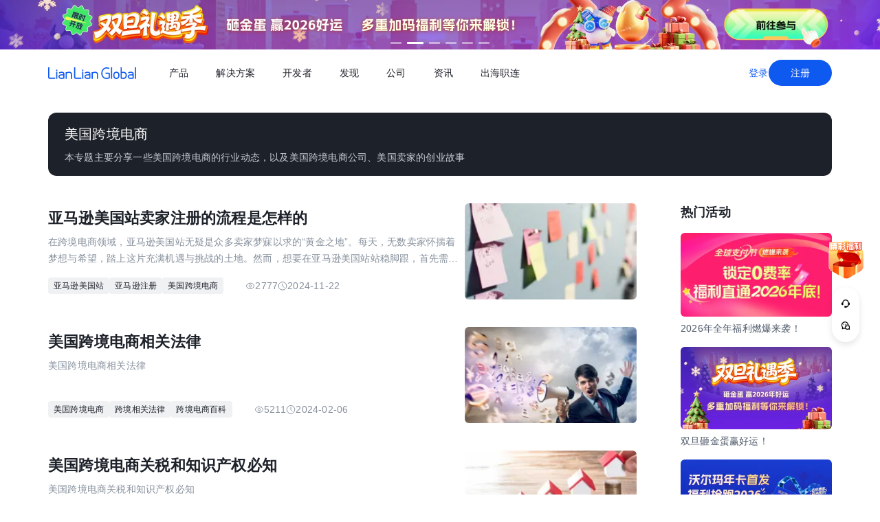

--- FILE ---
content_type: text/html;charset=utf-8
request_url: https://global.lianlianpay.com/tags/American_crossborder_eCommerce
body_size: 24952
content:
<!DOCTYPE html><html  lang="zh-CN" data-capo=""><head><meta charset="utf-8">
<meta name="viewport" content="width=device-width,initial-scale=1,user-scalable=no">
<title>全球跨境收付款平台_出口外贸B2B收款_全球收单_国际贸易支付收款首选-连连(LianLian Global)首页</title>
<script src="https://sspstatic.vivo.com.cn/ssp/js/vadevent.1.0.0.js"></script>
<script src="https://cb-img.lianlianpay.com/llg/patch.js"></script>
<link rel="stylesheet" href="https://cb-img.lianlianpay.com/llg/patch.css">
<link rel="stylesheet" href="/llg/entry.iCbwKBaR.css" crossorigin>
<link rel="stylesheet" href="/llg/swiper-vue.DCASaf05.css" crossorigin>
<link rel="stylesheet" href="/llg/_id_.Dx3RmyJy.css" crossorigin>
<link rel="stylesheet" href="/llg/ArticleList.B3mnW22N.css" crossorigin>
<link rel="stylesheet" href="/llg/Activity.CtcElrIS.css" crossorigin>
<link rel="stylesheet" href="/llg/HotTags.D2784lPH.css" crossorigin>
<link rel="modulepreload" as="script" crossorigin href="/llg/main.YhpMBcow.js">
<link rel="modulepreload" as="script" crossorigin href="/llg/chunk.swiper-vue.i2tE5dci.js">
<link rel="modulepreload" as="script" crossorigin href="/llg/chunk._id_.tV0tkYlE.js">
<link rel="modulepreload" as="script" crossorigin href="/llg/chunk.ArticleList.VexOJhgU.js">
<link rel="modulepreload" as="script" crossorigin href="/llg/chunk.Pagination.DHuzmxTw.js">
<link rel="modulepreload" as="script" crossorigin href="/llg/chunk.fomartDate.CWR0HFfN.js">
<link rel="modulepreload" as="script" crossorigin href="/llg/chunk.Activity.uUe2BOGi.js">
<link rel="modulepreload" as="script" crossorigin href="/llg/chunk.HotTags.X7SJnjFt.js">
<link rel="modulepreload" as="script" crossorigin href="/llg/chunk.article.B1jbJTGq.js">
<link rel="modulepreload" as="script" crossorigin href="/llg/chunk.Hot.CLLWscbR.js">
<link rel="modulepreload" as="script" crossorigin href="/llg/chunk.Latest.D0HsEZEa.js">
<link rel="dns-prefetch" href="//www.google-analytics.com">
<link rel="dns-prefetch" href="//googleads.g.doubleclick.net">
<link rel="dns-prefetch" href="//www.googleadservices.com">
<link rel="dns-prefetch" href="//fclog.baidu.com">
<link rel="dns-prefetch" href="//cb-img2.lianlianpay.com">
<link rel="dns-prefetch" href="//hm.baidu.com">
<link rel="dns-prefetch" href="//fxgate.baidu.com">
<link rel="dns-prefetch" href="//sensorsapi.lianlianpay.com">
<link rel="dns-prefetch" href="//unpkg.zhimg.com">
<link rel="prefetch" as="style" crossorigin href="/llg/AdsBanner.5Njqb3nz.css">
<link rel="prefetch" as="script" crossorigin href="/llg/chunk.AdsBanner.CIGOrVyB.js">
<meta name="applicable-device" content="pc,mobile">
<meta name="mobile-web-app-capable" content="yes">
<meta http-equiv="X-UA-Compatible" content="ie=edge">
<meta name="format-detection" content="telephone=no">
<meta name="format-detection" content="address=no">
<meta name="format-detection" content="email=no">
<meta data-hid="renderer" name="renderer" content="webkit">
<meta name="keywords" content="跨境收款,跨境支付,跨境收款平台,跨境电商收款,服贸收款,外贸收款,国际支付,全球收单,连连跨境支付,出口收款,连连,lianlian">
<meta name="description" content="连连国际 (LlianLian Global) 是专业的全球收款支付平台。支持亚马逊Amazon、SHEIN、速卖通AliExpress、虾皮Shopee、TIKTOK Shop、美客多、Temu、Lazada、Shopify等跨境电商平台、独立站收款和外贸收款，支持使用130+币种，0汇损，为出口跨境企业提供便捷安全的收款服务。">
<link rel="icon" href="/favicon.ico">
<script type="module" src="/llg/main.YhpMBcow.js" crossorigin></script></head><body><div id="__nuxt"><!--[--><!--[--><!----><header class=""><div class="header-inner"><div class="ll-container"><div class="header"><h1><a href="/" class=""><img alt="连连(LianLian Global)官网" data-v-91927207>首页 </a></h1><button class="header-overlay-toggle"><i></i></button><div class="header-overlay"><div class="menus-wrap" data-menu-wrap data-v-02e54d79><div class="menus" data-v-02e54d79><!--[--><div class="menu-item" data-menu-handle="0" data-v-02e54d79><a href="javascript:;" data-v-02e54d79>产品</a></div><div class="menu-item" data-menu-handle="1" data-v-02e54d79><a href="javascript:;" data-v-02e54d79>解决方案</a></div><div class="menu-item" id="menu_developer" data-menu-handle="2" data-v-02e54d79><a href="https://docs.lianlianglobal.com.cn" rel="nofollow" target="_blank" data-v-02e54d79>开发者</a></div><div class="menu-item" data-menu-handle="3" data-v-02e54d79><a href="javascript:;" data-v-02e54d79>发现</a></div><div class="menu-item" data-menu-handle="4" data-v-02e54d79><a href="javascript:;" data-v-02e54d79>公司</a></div><div class="menu-item" data-menu-handle="5" data-v-02e54d79><a href="/news.html" data-v-02e54d79>资讯</a></div><div class="menu-item" data-menu-handle="-1" data-v-02e54d79><a href="https://global.lianlianpay.com/cross-border-talents/landing" data-v-02e54d79>出海职连</a></div><!--]--></div><div class="menu-dropdown-arrow" data-menu-arrow data-v-02e54d79></div><div class="menu-dropdown-wrap" data-v-02e54d79><div class="back-mask" data-v-02e54d79><a href="javascript:;" class="back-btn" data-v-02e54d79>返回</a></div><div class="menu-dropdown" data-menu-overlay data-v-02e54d79><!--[--><div class="menu-dropdown-item" style="--menu-offset-base:-80;" data-menu-target="0" data-v-02e54d79><div data-v-02e54d79><!--[--><div class="menu-dropdown-split" data-v-02e54d79><div class="menu-dropdown-title" data-v-02e54d79>全球支付</div><div class="menu-pro-grid" data-v-02e54d79><!--[--><a href="/products/receiving" class="menu-dropdown-pro" data-v-02e54d79><div class="menu-dropdown-pro-icon menu-dropdown-pro-icon-main" data-v-02e54d79><img data-v-02e54d79 data-v-91927207></div><div class="menu-dropdown-pro-cont" data-v-02e54d79><h2 data-v-02e54d79>全球收款账户 <!----></h2><div class="desc" data-v-02e54d79>全球多平台多币种快速收款</div></div></a><a href="/products/payout" class="menu-dropdown-pro" data-v-02e54d79><div class="menu-dropdown-pro-icon menu-dropdown-pro-icon-main" data-v-02e54d79><img data-v-02e54d79 data-v-91927207></div><div class="menu-dropdown-pro-cont" data-v-02e54d79><h2 data-v-02e54d79>全球付款 <!----></h2><div class="desc" data-v-02e54d79>高效付款至全球合作伙伴</div></div></a><a href="/products/acquiring" class="menu-dropdown-pro" data-v-02e54d79><div class="menu-dropdown-pro-icon menu-dropdown-pro-icon-main" data-v-02e54d79><img data-v-02e54d79 data-v-91927207></div><div class="menu-dropdown-pro-cont" data-v-02e54d79><h2 data-v-02e54d79>全球收单 <!----></h2><div class="desc" data-v-02e54d79>全球数百种本地支付方式收单</div></div></a><a href="/products/star_fx" class="menu-dropdown-pro" data-v-02e54d79><div class="menu-dropdown-pro-icon menu-dropdown-pro-icon-main" data-v-02e54d79><img data-v-02e54d79 data-v-91927207></div><div class="menu-dropdown-pro-cont" data-v-02e54d79><h2 data-v-02e54d79>连连星球 <span class="menu-dropdown-pro-tag" data-v-02e54d79>汇兑</span></h2><div class="desc" data-v-02e54d79>汇兑与外汇风险管理解决方案</div></div></a><a href="/products/vcc" class="menu-dropdown-pro" data-v-02e54d79><div class="menu-dropdown-pro-icon menu-dropdown-pro-icon-main" data-v-02e54d79><img data-v-02e54d79 data-v-91927207></div><div class="menu-dropdown-pro-cont" data-v-02e54d79><h2 data-v-02e54d79>连连卡 <!----></h2><div class="desc" data-v-02e54d79>省心省力，一卡畅付</div></div></a><!--]--></div></div><div class="menu-dropdown-split" data-v-02e54d79><div class="menu-dropdown-title" data-v-02e54d79>一站式跨境服务</div><div class="menu-pro-grid" data-v-02e54d79><!--[--><a href="/products/store_opening" class="menu-dropdown-pro" data-v-02e54d79><div class="menu-dropdown-pro-icon menu-dropdown-pro-icon-main" data-v-02e54d79><img data-v-02e54d79 data-v-91927207></div><div class="menu-dropdown-pro-cont" data-v-02e54d79><h2 data-v-02e54d79>全球领跑 <span class="menu-dropdown-pro-tag" data-v-02e54d79>一键开店</span></h2><div class="desc" data-v-02e54d79>最快 24 小时官方下店</div></div></a><a href="/products/tax_rebate" class="menu-dropdown-pro" data-v-02e54d79><div class="menu-dropdown-pro-icon menu-dropdown-pro-icon-main" data-v-02e54d79><img data-v-02e54d79 data-v-91927207></div><div class="menu-dropdown-pro-cont" data-v-02e54d79><h2 data-v-02e54d79>退税管家 <!----></h2><div class="desc" data-v-02e54d79>最高提升 10% 净利润</div></div></a><a href="/products/loop" class="menu-dropdown-pro" data-v-02e54d79><div class="menu-dropdown-pro-icon menu-dropdown-pro-icon-main" data-v-02e54d79><img data-v-02e54d79 data-v-91927207></div><div class="menu-dropdown-pro-cont" data-v-02e54d79><h2 data-v-02e54d79>LOOP AI <!----></h2><div class="desc" data-v-02e54d79>跨境商家 AI 应用平台</div></div></a><a href="/products/looperbuy" class="menu-dropdown-pro" data-v-02e54d79><div class="menu-dropdown-pro-icon menu-dropdown-pro-icon-main" data-v-02e54d79><img data-v-02e54d79 data-v-91927207></div><div class="menu-dropdown-pro-cont" data-v-02e54d79><h2 data-v-02e54d79>商品寻源 <!----></h2><div class="desc" data-v-02e54d79>轻松寻源、高效支付和便捷物流</div></div></a><a href="/products/lending" class="menu-dropdown-pro" data-v-02e54d79><div class="menu-dropdown-pro-icon menu-dropdown-pro-icon-main" data-v-02e54d79><img data-v-02e54d79 data-v-91927207></div><div class="menu-dropdown-pro-cont" data-v-02e54d79><h2 data-v-02e54d79>融资服务平台 <!----></h2><div class="desc" data-v-02e54d79>0 抵押纯信用融资</div></div></a><a href="/products/crosslink" class="menu-dropdown-pro" data-v-02e54d79><div class="menu-dropdown-pro-icon menu-dropdown-pro-icon-main" data-v-02e54d79><img data-v-02e54d79 data-v-91927207></div><div class="menu-dropdown-pro-cont" data-v-02e54d79><h2 data-v-02e54d79>CrossLink <!----></h2><div class="desc" data-v-02e54d79>跨境电商应用开放平台</div></div></a><!--]--></div></div><!--]--></div></div><div class="menu-dropdown-item" style="--menu-offset-base:-60;" data-menu-target="1" data-v-02e54d79><div data-v-02e54d79><!--[--><div class="menu-dropdown-split" data-v-02e54d79><div class="menu-dropdown-title" data-v-02e54d79>按行业</div><div class="menu-pro-grid" data-v-02e54d79><!--[--><a href="/solutions/ecommerce_export" class="menu-dropdown-pro" data-v-02e54d79><div class="menu-dropdown-pro-icon" data-v-02e54d79><img data-v-02e54d79 data-v-91927207></div><div class="menu-dropdown-pro-cont" data-v-02e54d79><h2 data-v-02e54d79>跨境电商 <!----></h2><div class="desc" data-v-02e54d79></div></div></a><a href="/b2b" class="menu-dropdown-pro" data-v-02e54d79><div class="menu-dropdown-pro-icon" data-v-02e54d79><img data-v-02e54d79 data-v-91927207></div><div class="menu-dropdown-pro-cont" data-v-02e54d79><h2 data-v-02e54d79>外贸 B2B <!----></h2><div class="desc" data-v-02e54d79></div></div></a><a href="/solutions/education" class="menu-dropdown-pro" data-v-02e54d79><div class="menu-dropdown-pro-icon" data-v-02e54d79><img data-v-02e54d79 data-v-91927207></div><div class="menu-dropdown-pro-cont" data-v-02e54d79><h2 data-v-02e54d79>留学教育 <!----></h2><div class="desc" data-v-02e54d79></div></div></a><a href="/solutions/travel" class="menu-dropdown-pro" data-v-02e54d79><div class="menu-dropdown-pro-icon" data-v-02e54d79><img data-v-02e54d79 data-v-91927207></div><div class="menu-dropdown-pro-cont" data-v-02e54d79><h2 data-v-02e54d79>跨境航旅 <!----></h2><div class="desc" data-v-02e54d79></div></div></a><a href="/solutions/logistics" class="menu-dropdown-pro" data-v-02e54d79><div class="menu-dropdown-pro-icon" data-v-02e54d79><img data-v-02e54d79 data-v-91927207></div><div class="menu-dropdown-pro-cont" data-v-02e54d79><h2 data-v-02e54d79>国际物流 <!----></h2><div class="desc" data-v-02e54d79></div></div></a><a href="/solutions/entertainment" class="menu-dropdown-pro" data-v-02e54d79><div class="menu-dropdown-pro-icon" data-v-02e54d79><img data-v-02e54d79 data-v-91927207></div><div class="menu-dropdown-pro-cont" data-v-02e54d79><h2 data-v-02e54d79>数娱出海 <!----></h2><div class="desc" data-v-02e54d79></div></div></a><!--]--></div></div><!--]--></div></div><div class="menu-dropdown-item" style="" data-menu-target="2" data-v-02e54d79><div data-v-02e54d79><!--[--><div class="menu-dropdown-split" data-v-02e54d79><!----><div class="menu-pro-grid" data-v-02e54d79><!--[--><a href="https://docs.lianlianglobal.com.cn/product_docs/accounts" rel="nofollow" target="_blank" class="menu-dropdown-pro" data-v-02e54d79><div class="menu-dropdown-pro-icon" data-v-02e54d79><img data-v-02e54d79 data-v-91927207></div><div class="menu-dropdown-pro-cont" data-v-02e54d79><h2 data-v-02e54d79>产品文档 <!----></h2><div class="desc" data-v-02e54d79></div></div></a><a href="https://docs.lianlianglobal.com.cn/api_docs" rel="nofollow" target="_blank" class="menu-dropdown-pro" data-v-02e54d79><div class="menu-dropdown-pro-icon" data-v-02e54d79><img data-v-02e54d79 data-v-91927207></div><div class="menu-dropdown-pro-cont" data-v-02e54d79><h2 data-v-02e54d79>API 文档 <!----></h2><div class="desc" data-v-02e54d79></div></div></a><!--]--></div></div><!--]--></div></div><div class="menu-dropdown-item" style="--menu-offset-base:-80;" data-menu-target="3" data-v-02e54d79><div data-v-02e54d79><!--[--><div class="menu-dropdown-split" data-v-02e54d79><div class="menu-dropdown-title" data-v-02e54d79>生态合作</div><div class="menu-pro-grid" data-v-02e54d79><!--[--><a href="https://global.lianlianpay.com/activity/DigitalIntelligence#ep01" target="_blank" class="menu-dropdown-pro" data-v-02e54d79><div class="menu-dropdown-pro-icon" data-v-02e54d79><img data-v-02e54d79 data-v-91927207></div><div class="menu-dropdown-pro-cont" data-v-02e54d79><h2 data-v-02e54d79>数智出海 <!----></h2><div class="desc" data-v-02e54d79>零门槛生态共建，助力好货通全球</div></div></a><a href="/discover/zhulang" class="menu-dropdown-pro" data-v-02e54d79><div class="menu-dropdown-pro-icon" data-v-02e54d79><img data-v-02e54d79 data-v-91927207></div><div class="menu-dropdown-pro-cont" data-v-02e54d79><h2 data-v-02e54d79>逐浪计划 <!----></h2><div class="desc" data-v-02e54d79>成为连连合作伙伴，实现收入增长</div></div></a><a href="/service_provider" class="menu-dropdown-pro" data-v-02e54d79><div class="menu-dropdown-pro-icon" data-v-02e54d79><img data-v-02e54d79 data-v-91927207></div><div class="menu-dropdown-pro-cont" data-v-02e54d79><h2 data-v-02e54d79>聚势中心 <!----></h2><div class="desc" data-v-02e54d79>服务商合作，跨境资源链接</div></div></a><a href="/company/partnership" class="menu-dropdown-pro" data-v-02e54d79><div class="menu-dropdown-pro-icon" data-v-02e54d79><img data-v-02e54d79 data-v-91927207></div><div class="menu-dropdown-pro-cont" data-v-02e54d79><h2 data-v-02e54d79>合作伙伴 <!----></h2><div class="desc" data-v-02e54d79>全球顶尖品牌的共同选择</div></div></a><!--]--></div></div><div class="menu-dropdown-split" data-v-02e54d79><div class="menu-dropdown-title" data-v-02e54d79>其他资源</div><div class="menu-pro-grid" data-v-02e54d79><!--[--><a href="/rewards" class="menu-dropdown-pro" data-v-02e54d79><div class="menu-dropdown-pro-icon" data-v-02e54d79><img data-v-02e54d79 data-v-91927207></div><div class="menu-dropdown-pro-cont" data-v-02e54d79><h2 data-v-02e54d79>福利权益 <span class="menu-dropdown-pro-tag" data-v-02e54d79>畅享优惠</span></h2><div class="desc" data-v-02e54d79>限时福利一网打尽</div></div></a><a href="/support" class="menu-dropdown-pro" data-v-02e54d79><div class="menu-dropdown-pro-icon" data-v-02e54d79><img data-v-02e54d79 data-v-91927207></div><div class="menu-dropdown-pro-cont" data-v-02e54d79><h2 data-v-02e54d79>帮助中心 <!----></h2><div class="desc" data-v-02e54d79>常见疑问解答</div></div></a><!--]--></div></div><!--]--></div></div><div class="menu-dropdown-item" style="--menu-offset-base:0;" data-menu-target="4" data-v-02e54d79><div data-v-02e54d79><!--[--><div class="menu-dropdown-split" data-v-02e54d79><!----><div class="menu-pro-grid" data-v-02e54d79><!--[--><a href="/company/about" class="menu-dropdown-pro" data-v-02e54d79><div class="menu-dropdown-pro-icon" data-v-02e54d79><img data-v-02e54d79 data-v-91927207></div><div class="menu-dropdown-pro-cont" data-v-02e54d79><h2 data-v-02e54d79>关于我们 <!----></h2><div class="desc" data-v-02e54d79>我们的经营理念</div></div></a><a href="/company/compliance" class="menu-dropdown-pro" data-v-02e54d79><div class="menu-dropdown-pro-icon" data-v-02e54d79><img data-v-02e54d79 data-v-91927207></div><div class="menu-dropdown-pro-cont" data-v-02e54d79><h2 data-v-02e54d79>合规资质 <!----></h2><div class="desc" data-v-02e54d79>合规先行，全方位保障资金安全</div></div></a><a href="https://app.mokahr.com/social-recruitment/yintong/45487#/" target="_blank" class="menu-dropdown-pro" data-v-02e54d79><div class="menu-dropdown-pro-icon" data-v-02e54d79><img data-v-02e54d79 data-v-91927207></div><div class="menu-dropdown-pro-cont" data-v-02e54d79><h2 data-v-02e54d79>加入我们 <!----></h2><div class="desc" data-v-02e54d79>全球办公点诚招英才</div></div></a><!--]--></div></div><!--]--></div></div><div class="menu-dropdown-item" style="--menu-offset-base:-300;" data-menu-target="5" data-v-02e54d79><!--[--><div class="switch-panel-extra" data-v-02e54d79><!--[--><a href="/news.html" class="switch-panel-extra-handle" data-v-02e54d79><div class="switch-panel-extra-icon" data-v-02e54d79><img data-v-02e54d79 data-v-91927207></div><h3 data-v-02e54d79>品牌资讯</h3><p data-v-02e54d79>您可以了解最新的连连国际品牌资讯动态。</p><span data-v-02e54d79>前往</span></a><!--]--></div><div class="switch-panel" data-v-02e54d79><div class="switch-panel-side" data-v-02e54d79><div class="switch-panel-category" data-v-02e54d79><!--[--><div data-v-02e54d79><a href="javascript:;" class="switch-panel-category-handle active" data-v-02e54d79><div class="switch-panel-category-icon" data-v-02e54d79><img data-v-02e54d79 data-v-91927207></div> 跨境电商专栏</a><div data-js-content="0" class="switch-panel-category-h5" data-v-02e54d79></div></div><div data-v-02e54d79><a href="javascript:;" class="switch-panel-category-handle" data-v-02e54d79><div class="switch-panel-category-icon" data-v-02e54d79><img data-v-02e54d79 data-v-91927207></div> 外贸B2B专栏</a><div data-js-content="1" class="switch-panel-category-h5" data-v-02e54d79></div></div><div data-v-02e54d79><a href="javascript:;" class="switch-panel-category-handle" data-v-02e54d79><div class="switch-panel-category-icon" data-v-02e54d79><img data-v-02e54d79 data-v-91927207></div> 全球收单专栏</a><div data-js-content="2" class="switch-panel-category-h5" data-v-02e54d79></div></div><div data-v-02e54d79><a href="javascript:;" class="switch-panel-category-handle" data-v-02e54d79><div class="switch-panel-category-icon" data-v-02e54d79><img data-v-02e54d79 data-v-91927207></div> 跨境知识专栏</a><div data-js-content="3" class="switch-panel-category-h5" data-v-02e54d79></div></div><div data-v-02e54d79><a href="javascript:;" class="switch-panel-category-handle" data-v-02e54d79><div class="switch-panel-category-icon" data-v-02e54d79><img data-v-02e54d79 data-v-91927207></div> 数娱出海专栏</a><div data-js-content="4" class="switch-panel-category-h5" data-v-02e54d79></div></div><!--]--></div></div><!----></div><!--]--></div><div class="menu-dropdown-item" style="" data-menu-target="6" data-v-02e54d79><div data-v-02e54d79><!--[--><!--]--></div></div><!--]--></div></div></div><div class="account-bar anonymous"><a href="/signin?from=global" class="trans">登录</a><a href="/signup?from=global" class="imp trans">注册</a></div></div></div></div></div></header><!--]--><main class="wrapper" data-v-b45e4373><div class="ll-container" data-v-b45e4373><div class="tag-header" data-v-b45e4373><h2 data-v-b45e4373>美国跨境电商</h2><div class="desc" data-v-b45e4373>本专题主要分享一些美国跨境电商的行业动态，以及美国跨境电商公司、美国卖家的创业故事
</div></div><div class="news-wrap" data-v-b45e4373><div class="news-main" data-v-b45e4373><!--[--><div class="news-list-content" data-v-29a89a8b><!--[--><div class="news-item flex" data-v-29a89a8b><div class="flex-s flex flex-column" data-v-29a89a8b><a href="/article/MTIwMTQ4LDBjOA.html" target="_blank" data-v-29a89a8b><h4 data-v-29a89a8b>亚马逊美国站卖家注册的流程是怎样的</h4></a><p class="desc" data-v-29a89a8b>​在跨境电商领域，亚马逊美国站无疑是众多卖家梦寐以求的“黄金之地”。每天，无数卖家怀揣着梦想与希望，踏上这片充满机遇与挑战的土地。然而，想要在亚马逊美国站站稳脚跟，首先需要完成一项至关重要的任务——卖家注册。本文将为您详细解读亚马逊美国站卖家注册的各个环节，助您从零开始，踏上跨境电商的征途。</p><div class="info flex" data-v-29a89a8b><div class="tag" data-v-29a89a8b><!--[--><!--[--><a target="_blank" href="/tags/Amazon_USA" data-v-29a89a8b>亚马逊美国站</a><!--]--><!--[--><a target="_blank" href="/tags/Amazon_registration" data-v-29a89a8b>亚马逊注册</a><!--]--><!--[--><a target="_blank" href="/tags/American_crossborder_eCommerce" data-v-29a89a8b>美国跨境电商</a><!--]--><!--]--></div><div class="hint flex" data-v-29a89a8b><div class="view flex flex-middle" data-v-29a89a8b><svg xmlns="http://www.w3.org/2000/svg" width="14" height="15" viewBox="0 0 14 15" fill="none" data-v-29a89a8b><path fill-rule="evenodd" clip-rule="evenodd" d="M6.9999 11.523C10.0927 11.523 12.5999 9.02645 12.5999 7.32305C12.5999 5.61965 10.0927 3.12305 6.9999 3.12305C3.90712 3.12305 1.3999 5.62139 1.3999 7.32305C1.3999 9.02471 3.90712 11.523 6.9999 11.523Z" stroke="#C9CDD4" stroke-linejoin="round" data-v-29a89a8b></path><path d="M7 9.07324C7.9665 9.07324 8.75 8.28974 8.75 7.32324C8.75 6.35675 7.9665 5.57324 7 5.57324C6.0335 5.57324 5.25 6.35675 5.25 7.32324C5.25 8.28974 6.0335 9.07324 7 9.07324Z" stroke="#C9CDD4" stroke-linejoin="round" data-v-29a89a8b></path></svg> 2777</div><div class="view flex flex-middle" data-v-29a89a8b><svg xmlns="http://www.w3.org/2000/svg" width="14" height="15" viewBox="0 0 14 15" fill="none" data-v-29a89a8b><g clip-path="url(#clip0_9142_3484)" data-v-29a89a8b><path d="M6.99984 13.1564C10.2215 13.1564 12.8332 10.5447 12.8332 7.32308C12.8332 4.10142 10.2215 1.48975 6.99984 1.48975C3.77817 1.48975 1.1665 4.10142 1.1665 7.32308C1.1665 10.5447 3.77817 13.1564 6.99984 13.1564Z" stroke="#C9CDD4" stroke-linejoin="round" data-v-29a89a8b></path><path d="M7.0023 3.82324L7.00195 7.32581L9.47511 9.79897" stroke="#C9CDD4" stroke-linejoin="round" data-v-29a89a8b></path></g><defs data-v-29a89a8b><clipPath id="clip0_9142_3484" data-v-29a89a8b><rect width="14" height="14" fill="white" transform="translate(0 0.323242)" data-v-29a89a8b></rect></clipPath></defs></svg> 2024-11-22</div></div></div></div><div class="pic pic-link" data-v-29a89a8b><a href="/article/MTIwMTQ4LDBjOA.html" target="_blank" data-v-29a89a8b><img data-v-29a89a8b data-v-91927207></a></div></div><div class="news-item flex" data-v-29a89a8b><div class="flex-s flex flex-column" data-v-29a89a8b><a href="/article_wiki/32-93656.html" target="_blank" data-v-29a89a8b><h4 data-v-29a89a8b>美国跨境电商相关法律</h4></a><p class="desc" data-v-29a89a8b>美国跨境电商相关法律</p><div class="info flex" data-v-29a89a8b><div class="tag" data-v-29a89a8b><!--[--><!--[--><a target="_blank" href="/tags/American_crossborder_eCommerce" data-v-29a89a8b>美国跨境电商</a><!--]--><!--[--><a target="_blank" href="/tags/Crossborder_laws" data-v-29a89a8b>跨境相关法律</a><!--]--><!--[--><a target="_blank" href="/tags/CrossBorder_ecommerce_encyclopedia" data-v-29a89a8b>跨境电商百科</a><!--]--><!--]--></div><div class="hint flex" data-v-29a89a8b><div class="view flex flex-middle" data-v-29a89a8b><svg xmlns="http://www.w3.org/2000/svg" width="14" height="15" viewBox="0 0 14 15" fill="none" data-v-29a89a8b><path fill-rule="evenodd" clip-rule="evenodd" d="M6.9999 11.523C10.0927 11.523 12.5999 9.02645 12.5999 7.32305C12.5999 5.61965 10.0927 3.12305 6.9999 3.12305C3.90712 3.12305 1.3999 5.62139 1.3999 7.32305C1.3999 9.02471 3.90712 11.523 6.9999 11.523Z" stroke="#C9CDD4" stroke-linejoin="round" data-v-29a89a8b></path><path d="M7 9.07324C7.9665 9.07324 8.75 8.28974 8.75 7.32324C8.75 6.35675 7.9665 5.57324 7 5.57324C6.0335 5.57324 5.25 6.35675 5.25 7.32324C5.25 8.28974 6.0335 9.07324 7 9.07324Z" stroke="#C9CDD4" stroke-linejoin="round" data-v-29a89a8b></path></svg> 5211</div><div class="view flex flex-middle" data-v-29a89a8b><svg xmlns="http://www.w3.org/2000/svg" width="14" height="15" viewBox="0 0 14 15" fill="none" data-v-29a89a8b><g clip-path="url(#clip0_9142_3484)" data-v-29a89a8b><path d="M6.99984 13.1564C10.2215 13.1564 12.8332 10.5447 12.8332 7.32308C12.8332 4.10142 10.2215 1.48975 6.99984 1.48975C3.77817 1.48975 1.1665 4.10142 1.1665 7.32308C1.1665 10.5447 3.77817 13.1564 6.99984 13.1564Z" stroke="#C9CDD4" stroke-linejoin="round" data-v-29a89a8b></path><path d="M7.0023 3.82324L7.00195 7.32581L9.47511 9.79897" stroke="#C9CDD4" stroke-linejoin="round" data-v-29a89a8b></path></g><defs data-v-29a89a8b><clipPath id="clip0_9142_3484" data-v-29a89a8b><rect width="14" height="14" fill="white" transform="translate(0 0.323242)" data-v-29a89a8b></rect></clipPath></defs></svg> 2024-02-06</div></div></div></div><div class="pic pic-link" data-v-29a89a8b><a href="/article_wiki/32-93656.html" target="_blank" data-v-29a89a8b><img data-v-29a89a8b data-v-91927207></a></div></div><div class="news-item flex" data-v-29a89a8b><div class="flex-s flex flex-column" data-v-29a89a8b><a href="/article_wiki/32-93655.html" target="_blank" data-v-29a89a8b><h4 data-v-29a89a8b>美国跨境电商关税和知识产权必知</h4></a><p class="desc" data-v-29a89a8b>美国跨境电商关税和知识产权必知</p><div class="info flex" data-v-29a89a8b><div class="tag" data-v-29a89a8b><!--[--><!--[--><a target="_blank" href="/tags/American_crossborder_eCommerce" data-v-29a89a8b>美国跨境电商</a><!--]--><!--[--><a target="_blank" href="/tags/Tariffs_on_cross_border_ecommerce" data-v-29a89a8b>跨境电商关税</a><!--]--><!--[--><a target="_blank" href="/tags/CrossBorder_eCommerce_intellectual property" data-v-29a89a8b>跨境电商知识产权</a><!--]--><!--]--></div><div class="hint flex" data-v-29a89a8b><div class="view flex flex-middle" data-v-29a89a8b><svg xmlns="http://www.w3.org/2000/svg" width="14" height="15" viewBox="0 0 14 15" fill="none" data-v-29a89a8b><path fill-rule="evenodd" clip-rule="evenodd" d="M6.9999 11.523C10.0927 11.523 12.5999 9.02645 12.5999 7.32305C12.5999 5.61965 10.0927 3.12305 6.9999 3.12305C3.90712 3.12305 1.3999 5.62139 1.3999 7.32305C1.3999 9.02471 3.90712 11.523 6.9999 11.523Z" stroke="#C9CDD4" stroke-linejoin="round" data-v-29a89a8b></path><path d="M7 9.07324C7.9665 9.07324 8.75 8.28974 8.75 7.32324C8.75 6.35675 7.9665 5.57324 7 5.57324C6.0335 5.57324 5.25 6.35675 5.25 7.32324C5.25 8.28974 6.0335 9.07324 7 9.07324Z" stroke="#C9CDD4" stroke-linejoin="round" data-v-29a89a8b></path></svg> 5467</div><div class="view flex flex-middle" data-v-29a89a8b><svg xmlns="http://www.w3.org/2000/svg" width="14" height="15" viewBox="0 0 14 15" fill="none" data-v-29a89a8b><g clip-path="url(#clip0_9142_3484)" data-v-29a89a8b><path d="M6.99984 13.1564C10.2215 13.1564 12.8332 10.5447 12.8332 7.32308C12.8332 4.10142 10.2215 1.48975 6.99984 1.48975C3.77817 1.48975 1.1665 4.10142 1.1665 7.32308C1.1665 10.5447 3.77817 13.1564 6.99984 13.1564Z" stroke="#C9CDD4" stroke-linejoin="round" data-v-29a89a8b></path><path d="M7.0023 3.82324L7.00195 7.32581L9.47511 9.79897" stroke="#C9CDD4" stroke-linejoin="round" data-v-29a89a8b></path></g><defs data-v-29a89a8b><clipPath id="clip0_9142_3484" data-v-29a89a8b><rect width="14" height="14" fill="white" transform="translate(0 0.323242)" data-v-29a89a8b></rect></clipPath></defs></svg> 2024-02-06</div></div></div></div><div class="pic pic-link" data-v-29a89a8b><a href="/article_wiki/32-93655.html" target="_blank" data-v-29a89a8b><img data-v-29a89a8b data-v-91927207></a></div></div><div class="news-item flex" data-v-29a89a8b><div class="flex-s flex flex-column" data-v-29a89a8b><a href="/article_platform_other/41-64430.html" target="_blank" data-v-29a89a8b><h4 data-v-29a89a8b>美国产品的自愿认证都有哪些？</h4></a><p class="desc" data-v-29a89a8b>对跨境卖家来说，有强制性认证的产品必须有认证证书才能运输到美国，否则的话在清关的时候是没法放行的。但是自愿认证最好也有认证，这样会更好的获得买家的认可，更容易销售。那这些自愿认证都有哪些呢？</p><div class="info flex" data-v-29a89a8b><div class="tag" data-v-29a89a8b><!--[--><!--[--><a target="_blank" href="/tags/The_eCommerce" data-v-29a89a8b>美国电商</a><!--]--><!--[--><a target="_blank" href="/tags/American_crossborder_eCommerce" data-v-29a89a8b>美国跨境电商</a><!--]--><!--]--></div><div class="hint flex" data-v-29a89a8b><div class="view flex flex-middle" data-v-29a89a8b><svg xmlns="http://www.w3.org/2000/svg" width="14" height="15" viewBox="0 0 14 15" fill="none" data-v-29a89a8b><path fill-rule="evenodd" clip-rule="evenodd" d="M6.9999 11.523C10.0927 11.523 12.5999 9.02645 12.5999 7.32305C12.5999 5.61965 10.0927 3.12305 6.9999 3.12305C3.90712 3.12305 1.3999 5.62139 1.3999 7.32305C1.3999 9.02471 3.90712 11.523 6.9999 11.523Z" stroke="#C9CDD4" stroke-linejoin="round" data-v-29a89a8b></path><path d="M7 9.07324C7.9665 9.07324 8.75 8.28974 8.75 7.32324C8.75 6.35675 7.9665 5.57324 7 5.57324C6.0335 5.57324 5.25 6.35675 5.25 7.32324C5.25 8.28974 6.0335 9.07324 7 9.07324Z" stroke="#C9CDD4" stroke-linejoin="round" data-v-29a89a8b></path></svg> 5897</div><div class="view flex flex-middle" data-v-29a89a8b><svg xmlns="http://www.w3.org/2000/svg" width="14" height="15" viewBox="0 0 14 15" fill="none" data-v-29a89a8b><g clip-path="url(#clip0_9142_3484)" data-v-29a89a8b><path d="M6.99984 13.1564C10.2215 13.1564 12.8332 10.5447 12.8332 7.32308C12.8332 4.10142 10.2215 1.48975 6.99984 1.48975C3.77817 1.48975 1.1665 4.10142 1.1665 7.32308C1.1665 10.5447 3.77817 13.1564 6.99984 13.1564Z" stroke="#C9CDD4" stroke-linejoin="round" data-v-29a89a8b></path><path d="M7.0023 3.82324L7.00195 7.32581L9.47511 9.79897" stroke="#C9CDD4" stroke-linejoin="round" data-v-29a89a8b></path></g><defs data-v-29a89a8b><clipPath id="clip0_9142_3484" data-v-29a89a8b><rect width="14" height="14" fill="white" transform="translate(0 0.323242)" data-v-29a89a8b></rect></clipPath></defs></svg> 2022-12-15</div></div></div></div><div class="pic pic-link" data-v-29a89a8b><a href="/article_platform_other/41-64430.html" target="_blank" data-v-29a89a8b><img data-v-29a89a8b data-v-91927207></a></div></div><div class="news-item flex" data-v-29a89a8b><div class="flex-s flex flex-column" data-v-29a89a8b><a href="/article_finance_tax/34-31071.html" target="_blank" data-v-29a89a8b><h4 data-v-29a89a8b>美国销售税申报流程及申报周期</h4></a><p class="desc" data-v-29a89a8b>详细介绍了如何办理美国销售税，销售税的征收对象以及执行人和执行规定，对美国销售税做了简要概述。</p><div class="info flex" data-v-29a89a8b><div class="tag" data-v-29a89a8b><!--[--><!--[--><a target="_blank" href="/tags/Us_sales_tax" data-v-29a89a8b>美国销售税</a><!--]--><!--[--><span data-v-29a89a8b>美国税务申报</span><!--]--><!--[--><a target="_blank" href="/tags/American_crossborder_eCommerce" data-v-29a89a8b>美国跨境电商</a><!--]--><!--]--></div><div class="hint flex" data-v-29a89a8b><div class="view flex flex-middle" data-v-29a89a8b><svg xmlns="http://www.w3.org/2000/svg" width="14" height="15" viewBox="0 0 14 15" fill="none" data-v-29a89a8b><path fill-rule="evenodd" clip-rule="evenodd" d="M6.9999 11.523C10.0927 11.523 12.5999 9.02645 12.5999 7.32305C12.5999 5.61965 10.0927 3.12305 6.9999 3.12305C3.90712 3.12305 1.3999 5.62139 1.3999 7.32305C1.3999 9.02471 3.90712 11.523 6.9999 11.523Z" stroke="#C9CDD4" stroke-linejoin="round" data-v-29a89a8b></path><path d="M7 9.07324C7.9665 9.07324 8.75 8.28974 8.75 7.32324C8.75 6.35675 7.9665 5.57324 7 5.57324C6.0335 5.57324 5.25 6.35675 5.25 7.32324C5.25 8.28974 6.0335 9.07324 7 9.07324Z" stroke="#C9CDD4" stroke-linejoin="round" data-v-29a89a8b></path></svg> 6541</div><div class="view flex flex-middle" data-v-29a89a8b><svg xmlns="http://www.w3.org/2000/svg" width="14" height="15" viewBox="0 0 14 15" fill="none" data-v-29a89a8b><g clip-path="url(#clip0_9142_3484)" data-v-29a89a8b><path d="M6.99984 13.1564C10.2215 13.1564 12.8332 10.5447 12.8332 7.32308C12.8332 4.10142 10.2215 1.48975 6.99984 1.48975C3.77817 1.48975 1.1665 4.10142 1.1665 7.32308C1.1665 10.5447 3.77817 13.1564 6.99984 13.1564Z" stroke="#C9CDD4" stroke-linejoin="round" data-v-29a89a8b></path><path d="M7.0023 3.82324L7.00195 7.32581L9.47511 9.79897" stroke="#C9CDD4" stroke-linejoin="round" data-v-29a89a8b></path></g><defs data-v-29a89a8b><clipPath id="clip0_9142_3484" data-v-29a89a8b><rect width="14" height="14" fill="white" transform="translate(0 0.323242)" data-v-29a89a8b></rect></clipPath></defs></svg> 2021-06-09</div></div></div></div><div class="pic pic-link" data-v-29a89a8b><a href="/article_finance_tax/34-31071.html" target="_blank" data-v-29a89a8b><img data-v-29a89a8b data-v-91927207></a></div></div><div class="news-item flex" data-v-29a89a8b><div class="flex-s flex flex-column" data-v-29a89a8b><a href="/article_train/16-31026.html" target="_blank" data-v-29a89a8b><h4 data-v-29a89a8b>出口美国要注意这七点事情</h4></a><p class="desc" data-v-29a89a8b>​出口美国要注意这七点事情：</p><div class="info flex" data-v-29a89a8b><div class="tag" data-v-29a89a8b><!--[--><!--[--><a target="_blank" href="/tags/Export_crossborder_eCommerce" data-v-29a89a8b>出口跨境电商</a><!--]--><!--[--><a target="_blank" href="/tags/American_crossborder_eCommerce" data-v-29a89a8b>美国跨境电商</a><!--]--><!--[--><a target="_blank" href="/tags/Knowledge_of_crossborder_Sellers" data-v-29a89a8b>跨境卖家知识</a><!--]--><!--]--></div><div class="hint flex" data-v-29a89a8b><div class="view flex flex-middle" data-v-29a89a8b><svg xmlns="http://www.w3.org/2000/svg" width="14" height="15" viewBox="0 0 14 15" fill="none" data-v-29a89a8b><path fill-rule="evenodd" clip-rule="evenodd" d="M6.9999 11.523C10.0927 11.523 12.5999 9.02645 12.5999 7.32305C12.5999 5.61965 10.0927 3.12305 6.9999 3.12305C3.90712 3.12305 1.3999 5.62139 1.3999 7.32305C1.3999 9.02471 3.90712 11.523 6.9999 11.523Z" stroke="#C9CDD4" stroke-linejoin="round" data-v-29a89a8b></path><path d="M7 9.07324C7.9665 9.07324 8.75 8.28974 8.75 7.32324C8.75 6.35675 7.9665 5.57324 7 5.57324C6.0335 5.57324 5.25 6.35675 5.25 7.32324C5.25 8.28974 6.0335 9.07324 7 9.07324Z" stroke="#C9CDD4" stroke-linejoin="round" data-v-29a89a8b></path></svg> 6342</div><div class="view flex flex-middle" data-v-29a89a8b><svg xmlns="http://www.w3.org/2000/svg" width="14" height="15" viewBox="0 0 14 15" fill="none" data-v-29a89a8b><g clip-path="url(#clip0_9142_3484)" data-v-29a89a8b><path d="M6.99984 13.1564C10.2215 13.1564 12.8332 10.5447 12.8332 7.32308C12.8332 4.10142 10.2215 1.48975 6.99984 1.48975C3.77817 1.48975 1.1665 4.10142 1.1665 7.32308C1.1665 10.5447 3.77817 13.1564 6.99984 13.1564Z" stroke="#C9CDD4" stroke-linejoin="round" data-v-29a89a8b></path><path d="M7.0023 3.82324L7.00195 7.32581L9.47511 9.79897" stroke="#C9CDD4" stroke-linejoin="round" data-v-29a89a8b></path></g><defs data-v-29a89a8b><clipPath id="clip0_9142_3484" data-v-29a89a8b><rect width="14" height="14" fill="white" transform="translate(0 0.323242)" data-v-29a89a8b></rect></clipPath></defs></svg> 2021-06-08</div></div></div></div><div class="pic pic-link" data-v-29a89a8b><a href="/article_train/16-31026.html" target="_blank" data-v-29a89a8b><img data-v-29a89a8b data-v-91927207></a></div></div><div class="news-item flex" data-v-29a89a8b><div class="flex-s flex flex-column" data-v-29a89a8b><a href="/article_finance_tax/34-30977.html" target="_blank" data-v-29a89a8b><h4 data-v-29a89a8b>美国商标注册申请时间及相关资料</h4></a><p class="desc" data-v-29a89a8b>随着经理全球化的不断发展，国内众多的企业纷纷将目标市场瞄向海外，美国作为经济强国自然成为大家首要战场。入驻美国市场，首先就需要完成美国的商标注册。
</p><div class="info flex" data-v-29a89a8b><div class="tag" data-v-29a89a8b><!--[--><!--[--><a target="_blank" href="/tags/US_trademark_registration" data-v-29a89a8b>美国商标注册</a><!--]--><!--[--><a target="_blank" href="/tags/United_States_Trademark_Application" data-v-29a89a8b>美国商标申请</a><!--]--><!--[--><a target="_blank" href="/tags/American_crossborder_eCommerce" data-v-29a89a8b>美国跨境电商</a><!--]--><!--]--></div><div class="hint flex" data-v-29a89a8b><div class="view flex flex-middle" data-v-29a89a8b><svg xmlns="http://www.w3.org/2000/svg" width="14" height="15" viewBox="0 0 14 15" fill="none" data-v-29a89a8b><path fill-rule="evenodd" clip-rule="evenodd" d="M6.9999 11.523C10.0927 11.523 12.5999 9.02645 12.5999 7.32305C12.5999 5.61965 10.0927 3.12305 6.9999 3.12305C3.90712 3.12305 1.3999 5.62139 1.3999 7.32305C1.3999 9.02471 3.90712 11.523 6.9999 11.523Z" stroke="#C9CDD4" stroke-linejoin="round" data-v-29a89a8b></path><path d="M7 9.07324C7.9665 9.07324 8.75 8.28974 8.75 7.32324C8.75 6.35675 7.9665 5.57324 7 5.57324C6.0335 5.57324 5.25 6.35675 5.25 7.32324C5.25 8.28974 6.0335 9.07324 7 9.07324Z" stroke="#C9CDD4" stroke-linejoin="round" data-v-29a89a8b></path></svg> 5777</div><div class="view flex flex-middle" data-v-29a89a8b><svg xmlns="http://www.w3.org/2000/svg" width="14" height="15" viewBox="0 0 14 15" fill="none" data-v-29a89a8b><g clip-path="url(#clip0_9142_3484)" data-v-29a89a8b><path d="M6.99984 13.1564C10.2215 13.1564 12.8332 10.5447 12.8332 7.32308C12.8332 4.10142 10.2215 1.48975 6.99984 1.48975C3.77817 1.48975 1.1665 4.10142 1.1665 7.32308C1.1665 10.5447 3.77817 13.1564 6.99984 13.1564Z" stroke="#C9CDD4" stroke-linejoin="round" data-v-29a89a8b></path><path d="M7.0023 3.82324L7.00195 7.32581L9.47511 9.79897" stroke="#C9CDD4" stroke-linejoin="round" data-v-29a89a8b></path></g><defs data-v-29a89a8b><clipPath id="clip0_9142_3484" data-v-29a89a8b><rect width="14" height="14" fill="white" transform="translate(0 0.323242)" data-v-29a89a8b></rect></clipPath></defs></svg> 2021-06-08</div></div></div></div><div class="pic pic-link" data-v-29a89a8b><a href="/article_finance_tax/34-30977.html" target="_blank" data-v-29a89a8b><img data-v-29a89a8b data-v-91927207></a></div></div><div class="news-item flex" data-v-29a89a8b><div class="flex-s flex flex-column" data-v-29a89a8b><a href="/article_train/16-29646.html" target="_blank" data-v-29a89a8b><h4 data-v-29a89a8b>做美国站的跨境卖家须知：美国清关的注意事项</h4></a><p class="desc" data-v-29a89a8b>美国清关需要哪些信息？美国的清关流程是怎样的？美国通关需要多长时间？</p><div class="info flex" data-v-29a89a8b><div class="tag" data-v-29a89a8b><!--[--><!--[--><a target="_blank" href="/tags/Crossborder_ecommerce_US" data-v-29a89a8b>跨境电商美国站</a><!--]--><!--[--><a target="_blank" href="/tags/American_crossborder_eCommerce" data-v-29a89a8b>美国跨境电商</a><!--]--><!--[--><a target="_blank" href="/tags/The_US_customs_clearance" data-v-29a89a8b>美国清关</a><!--]--><!--]--></div><div class="hint flex" data-v-29a89a8b><div class="view flex flex-middle" data-v-29a89a8b><svg xmlns="http://www.w3.org/2000/svg" width="14" height="15" viewBox="0 0 14 15" fill="none" data-v-29a89a8b><path fill-rule="evenodd" clip-rule="evenodd" d="M6.9999 11.523C10.0927 11.523 12.5999 9.02645 12.5999 7.32305C12.5999 5.61965 10.0927 3.12305 6.9999 3.12305C3.90712 3.12305 1.3999 5.62139 1.3999 7.32305C1.3999 9.02471 3.90712 11.523 6.9999 11.523Z" stroke="#C9CDD4" stroke-linejoin="round" data-v-29a89a8b></path><path d="M7 9.07324C7.9665 9.07324 8.75 8.28974 8.75 7.32324C8.75 6.35675 7.9665 5.57324 7 5.57324C6.0335 5.57324 5.25 6.35675 5.25 7.32324C5.25 8.28974 6.0335 9.07324 7 9.07324Z" stroke="#C9CDD4" stroke-linejoin="round" data-v-29a89a8b></path></svg> 6740</div><div class="view flex flex-middle" data-v-29a89a8b><svg xmlns="http://www.w3.org/2000/svg" width="14" height="15" viewBox="0 0 14 15" fill="none" data-v-29a89a8b><g clip-path="url(#clip0_9142_3484)" data-v-29a89a8b><path d="M6.99984 13.1564C10.2215 13.1564 12.8332 10.5447 12.8332 7.32308C12.8332 4.10142 10.2215 1.48975 6.99984 1.48975C3.77817 1.48975 1.1665 4.10142 1.1665 7.32308C1.1665 10.5447 3.77817 13.1564 6.99984 13.1564Z" stroke="#C9CDD4" stroke-linejoin="round" data-v-29a89a8b></path><path d="M7.0023 3.82324L7.00195 7.32581L9.47511 9.79897" stroke="#C9CDD4" stroke-linejoin="round" data-v-29a89a8b></path></g><defs data-v-29a89a8b><clipPath id="clip0_9142_3484" data-v-29a89a8b><rect width="14" height="14" fill="white" transform="translate(0 0.323242)" data-v-29a89a8b></rect></clipPath></defs></svg> 2021-05-18</div></div></div></div><div class="pic pic-link" data-v-29a89a8b><a href="/article_train/16-29646.html" target="_blank" data-v-29a89a8b><img data-v-29a89a8b data-v-91927207></a></div></div><div class="news-item flex" data-v-29a89a8b><div class="flex-s flex flex-column" data-v-29a89a8b><a href="/article_finance_tax/34-25985.html" target="_blank" data-v-29a89a8b><h4 data-v-29a89a8b>跨境专栏：美国各州消费税可以抵扣的项目</h4></a><p class="desc" data-v-29a89a8b>不论是对于资深的跨境卖家还是新手小白们来说，美国毫无疑问是座值得深耕的金山，然而，想从金山挖到宝，对税收政策的研究少不了。详细了解美国各州税收抵扣政策，可能会在很大程度上影响到商家们的整体收入水平。那么，美国各州哪些税收可以抵扣，哪些不行呢？别急，小编这就为您一一解读。</p><div class="info flex" data-v-29a89a8b><div class="tag" data-v-29a89a8b><!--[--><!--[--><a target="_blank" href="/tags/Us_sales_tax" data-v-29a89a8b>美国销售税</a><!--]--><!--[--><a target="_blank" href="/tags/US_tax" data-v-29a89a8b>美国税务</a><!--]--><!--[--><a target="_blank" href="/tags/American_crossborder_eCommerce" data-v-29a89a8b>美国跨境电商</a><!--]--><!--]--></div><div class="hint flex" data-v-29a89a8b><div class="view flex flex-middle" data-v-29a89a8b><svg xmlns="http://www.w3.org/2000/svg" width="14" height="15" viewBox="0 0 14 15" fill="none" data-v-29a89a8b><path fill-rule="evenodd" clip-rule="evenodd" d="M6.9999 11.523C10.0927 11.523 12.5999 9.02645 12.5999 7.32305C12.5999 5.61965 10.0927 3.12305 6.9999 3.12305C3.90712 3.12305 1.3999 5.62139 1.3999 7.32305C1.3999 9.02471 3.90712 11.523 6.9999 11.523Z" stroke="#C9CDD4" stroke-linejoin="round" data-v-29a89a8b></path><path d="M7 9.07324C7.9665 9.07324 8.75 8.28974 8.75 7.32324C8.75 6.35675 7.9665 5.57324 7 5.57324C6.0335 5.57324 5.25 6.35675 5.25 7.32324C5.25 8.28974 6.0335 9.07324 7 9.07324Z" stroke="#C9CDD4" stroke-linejoin="round" data-v-29a89a8b></path></svg> 6957</div><div class="view flex flex-middle" data-v-29a89a8b><svg xmlns="http://www.w3.org/2000/svg" width="14" height="15" viewBox="0 0 14 15" fill="none" data-v-29a89a8b><g clip-path="url(#clip0_9142_3484)" data-v-29a89a8b><path d="M6.99984 13.1564C10.2215 13.1564 12.8332 10.5447 12.8332 7.32308C12.8332 4.10142 10.2215 1.48975 6.99984 1.48975C3.77817 1.48975 1.1665 4.10142 1.1665 7.32308C1.1665 10.5447 3.77817 13.1564 6.99984 13.1564Z" stroke="#C9CDD4" stroke-linejoin="round" data-v-29a89a8b></path><path d="M7.0023 3.82324L7.00195 7.32581L9.47511 9.79897" stroke="#C9CDD4" stroke-linejoin="round" data-v-29a89a8b></path></g><defs data-v-29a89a8b><clipPath id="clip0_9142_3484" data-v-29a89a8b><rect width="14" height="14" fill="white" transform="translate(0 0.323242)" data-v-29a89a8b></rect></clipPath></defs></svg> 2021-02-23</div></div></div></div><div class="pic pic-link" data-v-29a89a8b><a href="/article_finance_tax/34-25985.html" target="_blank" data-v-29a89a8b><img data-v-29a89a8b data-v-91927207></a></div></div><div class="news-item flex" data-v-29a89a8b><div class="flex-s flex flex-column" data-v-29a89a8b><a href="/article_train/16-25932.html" target="_blank" data-v-29a89a8b><h4 data-v-29a89a8b>美国购物体验差的平台有哪些？</h4></a><p class="desc" data-v-29a89a8b>2020年，受疫情的影响，越来越多的消费者开始从线下转到线上购物，虽然网购很方便，但并不是所有的网购体验都是愉快且美好的。</p><div class="info flex" data-v-29a89a8b><div class="tag" data-v-29a89a8b><!--[--><!--[--><a target="_blank" href="/tags/Crossborder_ecommerce_US" data-v-29a89a8b>跨境电商美国站</a><!--]--><!--[--><a target="_blank" href="/tags/American_crossborder_eCommerce" data-v-29a89a8b>美国跨境电商</a><!--]--><!--[--><a target="_blank" href="/tags/Knowledge_of_crossborder_Sellers" data-v-29a89a8b>跨境卖家知识</a><!--]--><!--[--><a target="_blank" href="/tags/The_novice_seller" data-v-29a89a8b>新手卖家</a><!--]--><!--]--></div><div class="hint flex" data-v-29a89a8b><div class="view flex flex-middle" data-v-29a89a8b><svg xmlns="http://www.w3.org/2000/svg" width="14" height="15" viewBox="0 0 14 15" fill="none" data-v-29a89a8b><path fill-rule="evenodd" clip-rule="evenodd" d="M6.9999 11.523C10.0927 11.523 12.5999 9.02645 12.5999 7.32305C12.5999 5.61965 10.0927 3.12305 6.9999 3.12305C3.90712 3.12305 1.3999 5.62139 1.3999 7.32305C1.3999 9.02471 3.90712 11.523 6.9999 11.523Z" stroke="#C9CDD4" stroke-linejoin="round" data-v-29a89a8b></path><path d="M7 9.07324C7.9665 9.07324 8.75 8.28974 8.75 7.32324C8.75 6.35675 7.9665 5.57324 7 5.57324C6.0335 5.57324 5.25 6.35675 5.25 7.32324C5.25 8.28974 6.0335 9.07324 7 9.07324Z" stroke="#C9CDD4" stroke-linejoin="round" data-v-29a89a8b></path></svg> 5588</div><div class="view flex flex-middle" data-v-29a89a8b><svg xmlns="http://www.w3.org/2000/svg" width="14" height="15" viewBox="0 0 14 15" fill="none" data-v-29a89a8b><g clip-path="url(#clip0_9142_3484)" data-v-29a89a8b><path d="M6.99984 13.1564C10.2215 13.1564 12.8332 10.5447 12.8332 7.32308C12.8332 4.10142 10.2215 1.48975 6.99984 1.48975C3.77817 1.48975 1.1665 4.10142 1.1665 7.32308C1.1665 10.5447 3.77817 13.1564 6.99984 13.1564Z" stroke="#C9CDD4" stroke-linejoin="round" data-v-29a89a8b></path><path d="M7.0023 3.82324L7.00195 7.32581L9.47511 9.79897" stroke="#C9CDD4" stroke-linejoin="round" data-v-29a89a8b></path></g><defs data-v-29a89a8b><clipPath id="clip0_9142_3484" data-v-29a89a8b><rect width="14" height="14" fill="white" transform="translate(0 0.323242)" data-v-29a89a8b></rect></clipPath></defs></svg> 2021-02-22</div></div></div></div><div class="pic pic-link" data-v-29a89a8b><a href="/article_train/16-25932.html" target="_blank" data-v-29a89a8b><img data-v-29a89a8b data-v-91927207></a></div></div><!--]--></div><div class="news-more" data-v-29a89a8b><div class="cb-page-wrap" data-v-29a89a8b><ul class="cb-page"><li class="cb-page-item cb-page-item-active"><a href="/tags/American_crossborder_eCommerce-1" class="">1</a></li><!----><!----><!----><!----><!----><li class="cb-page-item"><a href="/tags/American_crossborder_eCommerce-2" class="">2</a></li><li class="cb-page-item"><a href="/tags/American_crossborder_eCommerce-3" class="">3</a></li><li class="cb-page-item"><a href="/tags/American_crossborder_eCommerce-4" class="">4</a></li><!----><li title="5" class="cb-page-item"><a href="/tags/American_crossborder_eCommerce-5" class="">5</a></li></ul></div></div><!--]--></div><div class="news-side" data-v-b45e4373><!----><div class="news-panel" data-v-b45e4373 data-v-04821b00><div class="news-panel-hd" data-v-04821b00><svg xmlns="http://www.w3.org/2000/svg" width="14" height="18" viewBox="0 0 14 18" fill="none" data-v-04821b00><path d="M1.17564 17.6401C0.642783 17.9235 0 17.5373 0 16.9338V1.16536C0 0.668302 0.391751 0.265359 0.875 0.265359H13.125C13.6083 0.265359 14 0.668302 14 1.16536V16.9338C14 17.5373 13.3572 17.9235 12.8244 17.6401L7.56345 14.8423C7.21118 14.655 6.78882 14.655 6.43655 14.8423L1.17564 17.6401Z" fill="#F04142" data-v-04821b00></path></svg> 推荐标签 </div><div class="news-panel-bd" data-v-04821b00><div class="tag-list" data-v-04821b00><!--[--><a href="/tags/Amazon_B2B" rel="noopener noreferrer" target="_blank" class="tag" data-v-04821b00>Amazon Business</a><a href="/tags/Amazon_Knowledge" rel="noopener noreferrer" target="_blank" class="tag" data-v-04821b00>亚马逊知识</a><a href="/tags/Amazon_longtail_keywords" rel="noopener noreferrer" target="_blank" class="tag" data-v-04821b00>亚马逊长尾词</a><a href="/tags/Amazon_Platform_Rules" rel="noopener noreferrer" target="_blank" class="tag" data-v-04821b00>亚马逊平台规则</a><a href="/tags/Amazon_prime" rel="noopener noreferrer" target="_blank" class="tag" data-v-04821b00>亚马逊prime</a><a href="/tags/Amazon_SEO_Optimization" rel="noopener noreferrer" target="_blank" class="tag" data-v-04821b00>亚马逊SEO优化</a><a href="/tags/Amendment_to_letter_of_credit" rel="noopener noreferrer" target="_blank" class="tag" data-v-04821b00>修改信用证</a><a href="/tags/Beginner&#39;s_course" rel="noopener noreferrer" target="_blank" class="tag" data-v-04821b00>新手教程</a><a href="/tags/Business_to_Consumer" rel="noopener noreferrer" target="_blank" class="tag" data-v-04821b00>B2C</a><a href="/tags/Buy_store" rel="noopener noreferrer" target="_blank" class="tag" data-v-04821b00>购买店铺</a><a href="/tags/Claims_Clause" rel="noopener noreferrer" target="_blank" class="tag" data-v-04821b00>索赔条款</a><a href="/tags/competitive_advantage" rel="noopener noreferrer" target="_blank" class="tag" data-v-04821b00>竞争优势</a><a href="/tags/Content_Production" rel="noopener noreferrer" target="_blank" class="tag" data-v-04821b00>内容制作</a><a href="/tags/Crossborder_independent_station" rel="noopener noreferrer" target="_blank" class="tag" data-v-04821b00>跨境独立站</a><a href="/tags/EBay_conversion" rel="noopener noreferrer" target="_blank" class="tag" data-v-04821b00>eBay转化率</a><a href="/tags/Export_mode" rel="noopener noreferrer" target="_blank" class="tag" data-v-04821b00>出口模式</a><a href="/tags/Export_tax" rel="noopener noreferrer" target="_blank" class="tag" data-v-04821b00>出口税务</a><a href="/tags/Foreign_factory_inspection" rel="noopener noreferrer" target="_blank" class="tag" data-v-04821b00>外商验厂</a><a href="/tags/Google" rel="noopener noreferrer" target="_blank" class="tag" data-v-04821b00>谷歌</a><a href="/tags/Health_care_products" rel="noopener noreferrer" target="_blank" class="tag" data-v-04821b00>保健品</a><!--]--></div></div></div><div class="news-panel" data-v-b45e4373><div class="news-panel-hd"><svg width="20" height="20" viewBox="0 0 20 20" fill="none" xmlns="http://www.w3.org/2000/svg"><g mask="url(#mask0_22_115)"><path d="M8.31108 0C10.317 1.46389 11.7197 2.885 12.5191 4.26333C13.2764 5.56889 13.5804 6.90445 13.4317 8.27L13.4021 8.49778L13.5502 8.38445C14.0833 7.95696 14.4947 7.41191 14.7472 6.79833L14.8124 6.62944L14.9997 6.10444C16.9997 7.37444 18 9.52389 18 12.5544C18 17.0983 13.7381 20 10.2346 20C6.73182 20 2.74306 18.0556 2.09832 13.9872C1.45298 9.91889 4.12736 8.01945 5.949 5.36945C7.16322 3.60278 7.95078 1.81278 8.31108 0Z" fill="#F62222"></path></g></svg> 热门文章 </div><div class="news-panel-bd"><ol><!--[--><li><a href="/article_wiki/32-28969.html" rel="noopener noreferrer" target="_blank" title="关于Google play收款账户的正确设置问题"><span class="marker">1</span>关于Google play收款账户的正确设置问题</a></li><li><a href="/article_platform_shopee/40-43139.html" rel="noopener noreferrer" target="_blank" title="Shopee新手卖家要如何去寻找货源呢？"><span class="marker">2</span>Shopee新手卖家要如何去寻找货源呢？</a></li><li><a href="/article_selfbuild/36-42232.html" rel="noopener noreferrer" target="_blank" title="独立站怎么做虚拟产品？"><span class="marker">3</span>独立站怎么做虚拟产品？</a></li><li><a href="/article_logistics/17-10622.html" rel="noopener noreferrer" target="_blank" title="跨境物流蓝海——海外仓"><span class="marker">4</span>跨境物流蓝海——海外仓</a></li><li><a href="/channel/101-18983.html" rel="noopener noreferrer" target="_blank" title="纯干货！亚马逊官方解读新加坡税务和法规"><span class="marker">5</span>纯干货！亚马逊官方解读新加坡税务和法规</a></li><li><a href="/article_platform_other/41-65835.html" rel="noopener noreferrer" target="_blank" title="哪些行为会违反TikTok规则？"><span class="marker">6</span>哪些行为会违反TikTok规则？</a></li><li><a href="/article_platform_amazon/37-57237.html" rel="noopener noreferrer" target="_blank" title="亚马逊萌新卖家必知店铺运营的三个小知识"><span class="marker">7</span>亚马逊萌新卖家必知店铺运营的三个小知识</a></li><li><a href="/channel/92-47139.html" rel="noopener noreferrer" target="_blank" title="shopify商店Supply分区自定义页脚步骤"><span class="marker">8</span>shopify商店Supply分区自定义页脚步骤</a></li><li><a href="/article_train/16-48336.html" rel="noopener noreferrer" target="_blank" title="高效管理Instagram关注者的4个技巧"><span class="marker">9</span>高效管理Instagram关注者的4个技巧</a></li><li><a href="/article_platform_shopee/40-15383.html" rel="noopener noreferrer" target="_blank" title="新手运营虾皮Shopee应该规避哪些？平台计分政策解读"><span class="marker">10</span>新手运营虾皮Shopee应该规避哪些？平台计分政策解读</a></li><!--]--></ol></div></div><div class="news-panel" data-v-b45e4373><div class="news-panel-hd"><svg width="20" height="20" viewBox="0 0 20 20" fill="none" xmlns="http://www.w3.org/2000/svg"><g mask="url(#mask0_22_104)"><path d="M9.35138 0.552748C9.72514 0.234234 10.2749 0.234234 10.6486 0.552748L12.8151 2.399C12.9752 2.53549 13.1744 2.61797 13.3842 2.63471L16.2216 2.86114C16.7111 2.90021 17.0998 3.28892 17.1389 3.77843L17.3653 6.61585C17.382 6.82561 17.4645 7.02475 17.601 7.18492L19.4473 9.35138C19.7658 9.72514 19.7658 10.2749 19.4473 10.6486L17.601 12.8151C17.4645 12.9752 17.382 13.1744 17.3653 13.3842L17.1389 16.2216C17.0998 16.7111 16.7111 17.0998 16.2216 17.1389L13.3842 17.3653C13.1744 17.382 12.9752 17.4645 12.8151 17.601L10.6486 19.4473C10.2749 19.7658 9.72514 19.7658 9.35138 19.4473L7.18492 17.601C7.02475 17.4645 6.82561 17.382 6.61585 17.3653L3.77843 17.1389C3.28892 17.0998 2.90021 16.7111 2.86114 16.2216L2.63471 13.3842C2.61797 13.1744 2.53549 12.9752 2.399 12.8151L0.552748 10.6486C0.234234 10.2749 0.234234 9.72514 0.552748 9.35138L2.399 7.18492C2.53549 7.02475 2.61797 6.82561 2.63471 6.61585L2.86114 3.77843C2.90021 3.28892 3.28892 2.90021 3.77843 2.86114L6.61585 2.63471C6.82561 2.61797 7.02475 2.53549 7.18492 2.399L9.35138 0.552748Z" fill="#4080FF"></path></g></svg> 最新文章 </div><div class="news-panel-bd"><ul><!--[--><li><a href="/article/MTQ2NjM5LDU4ZQ.html" rel="noopener noreferrer" target="_blank" title="TikTok Shop英国店铺售后指南">TikTok Shop英国店铺售后指南</a></li><li><a href="/article/MTQ2NjM4LDM3Zg.html" rel="noopener noreferrer" target="_blank" title="海外TikTok直播观看与评论全指南">海外TikTok直播观看与评论全指南</a></li><li><a href="/article/MTQ2NjM3LGVhNA.html" rel="noopener noreferrer" target="_blank" title="TikTok英国小店押金类型与缴纳指南">TikTok英国小店押金类型与缴纳指南</a></li><li><a href="/article/MTQ2NjM2LDUxYQ.html" rel="noopener noreferrer" target="_blank" title="如何做好跨境电商temu店铺补货">如何做好跨境电商temu店铺补货</a></li><li><a href="/article/MTQ2NjM1LGY4ZQ.html" rel="noopener noreferrer" target="_blank" title="TikTok跨境售货全攻略">TikTok跨境售货全攻略</a></li><li><a href="/article/MTQ2NjM0LDliNw.html" rel="noopener noreferrer" target="_blank" title="TikTok Shop联盟介绍与访问指南">TikTok Shop联盟介绍与访问指南</a></li><li><a href="/article/MTQ2NjMzLGYyOA.html" rel="noopener noreferrer" target="_blank" title="TikTok Shop英国账号防盗指南">TikTok Shop英国账号防盗指南</a></li><li><a href="/article/MTQ2NjMyLGM2MQ.html" rel="noopener noreferrer" target="_blank" title="TikTok越南小店开店全攻略">TikTok越南小店开店全攻略</a></li><li><a href="/article/MTQ2NjMxLGE1NQ.html" rel="noopener noreferrer" target="_blank" title="TikTok Shop英国店铺扣罚申诉指南">TikTok Shop英国店铺扣罚申诉指南</a></li><li><a href="/article/MTQ2NjMwLDVlMg.html" rel="noopener noreferrer" target="_blank" title="TikTok越南小店开店保证金攻略解析">TikTok越南小店开店保证金攻略解析</a></li><!--]--></ul></div></div></div></div></div></main><footer><div class="ll-container"><div class="footer-nav"><div class="logo"><a href="/" class=""><img alt="连连(LianLian Global)官网" data-v-91927207></a></div><div class="nav-list"><!--[--><dl><dt>产品</dt><!--[--><dd><a href="/products/receiving" class="">全球收款账户</a></dd><dd><a href="/products/payout" class="">全球付款</a></dd><dd><a href="/products/acquiring" class="">全球收单</a></dd><dd><a href="/products/star_fx" class="">连连星球</a></dd><dd><a href="/products/vcc" class="">连连卡</a></dd><dd><a href="/products/store_opening" class="">全球领跑</a></dd><dd><a href="/products/tax_rebate" class="">退税管家</a></dd><dd><a href="/products/loop" class="">Loop AI</a></dd><dd><a href="/products/looperbuy" class="">商品寻源</a></dd><dd><a href="/products/lending" class="">融资服务平台</a></dd><dd><a href="/products/crosslink" class="">CrossLink</a></dd><!--]--></dl><dl><dt>解决方案</dt><!--[--><dd><a href="/solutions/ecommerce_export" class="">跨境电商</a></dd><dd><a href="/b2b" class="">外贸 B2B</a></dd><dd><a href="/solutions/education" class="">留学教育</a></dd><dd><a href="/solutions/travel" class="">跨境航旅</a></dd><dd><a href="/solutions/logistics" class="">国际物流</a></dd><dd><a href="/solutions/entertainment" class="">数娱出海</a></dd><!--]--></dl><dl><dt>开发者</dt><!--[--><dd><a href="https://docs.lianlianglobal.com.cn/product_docs/accounts" rel="noopener noreferrer" target="_blank">产品文档</a></dd><dd><a href="https://docs.lianlianglobal.com.cn/api_docs" rel="noopener noreferrer" target="_blank">API 文档</a></dd><!--]--></dl><dl><dt>发现</dt><!--[--><dd><a href="https://global.lianlianpay.com/activity/DigitalIntelligence#ep01" rel="noopener noreferrer" target="_blank">数智出海</a></dd><dd><a href="/discover/zhulang" class="">逐浪计划</a></dd><dd><a href="/service_provider" class="">聚势中心</a></dd><dd><a href="/company/partnership" class="">合作伙伴</a></dd><dd><a href="/rewards" class="">福利权益</a></dd><dd><a href="/support" class="">帮助中心</a></dd><!--]--></dl><dl><dt>公司</dt><!--[--><dd><a href="/company/about" class="">关于我们</a></dd><dd><a href="/company/compliance" class="">合规资质</a></dd><dd><a href="/company/partnership" class="">合作伙伴</a></dd><dd><a href="https://app.mokahr.com/social-recruitment/yintong/45487#/" rel="nofollow" target="_blank">加入我们</a></dd><!--]--></dl><!--]--></div><div class="footer-about"><h4>联系我们</h4><p><svg width="14" height="14" viewBox="0 0 14 14" fill="none" xmlns="http://www.w3.org/2000/svg"><path d="M8.48042 9.76627L7.77442 10.2853C7.77442 10.2853 7.06742 10.6143 6.21942 9.86127C5.37142 9.10727 3.86541 7.38527 3.44141 6.39827C3.01741 5.40927 3.86541 4.98527 3.86541 4.98527C3.86541 4.98527 4.97241 4.06727 5.01841 3.90227C5.06541 3.73727 5.67842 3.07827 4.35942 1.31227C3.04142 -0.453733 2.73541 -0.100733 2.02841 0.441267C1.32241 0.982267 0.331415 2.04227 0.121415 3.26727C-0.0905853 4.49127 -0.231585 5.99827 1.55841 8.68327C3.34841 11.3683 6.05542 13.4163 7.56242 13.7463C9.07141 14.0753 10.1304 14.2873 11.6354 13.0633C13.1434 11.8383 13.4034 11.7213 12.7194 10.8503C12.0374 9.97827 10.5344 8.93327 10.3094 8.89027C10.0854 8.84527 9.76241 8.77027 9.25541 9.14527C8.74741 9.52027 8.48042 9.76627 8.48042 9.76627Z" fill="#1D2129"></path></svg><a href="tel:400-091-0999">400-091-0999</a></p><p><svg width="14" height="11" viewBox="0 0 14 11" fill="none" xmlns="http://www.w3.org/2000/svg"><path fill-rule="evenodd" clip-rule="evenodd" d="M0.12157 0.521733L7 4.82075L13.8784 0.521734C13.7088 0.210889 13.379 0 13 0H1C0.620957 0 0.29117 0.210888 0.12157 0.521733ZM14 2.80425L7.53 6.848L7 7.17925L6.47 6.848L0 2.80425V10C0 10.5523 0.447716 11 1 11H13C13.5523 11 14 10.5523 14 10V2.80425Z" fill="#1D2129"></path></svg><a href="tel:service@lianlianpay.com">service@lianlianpay.com</a></p><div class="sms"><div style="--ll-sms-theme:#5faf42;"><svg width="16" height="13" viewBox="0 0 16 13" fill="none" xmlns="http://www.w3.org/2000/svg"><path d="M10.8311 3.90207C11.0152 3.90207 11.1968 3.91554 11.3766 3.93508C10.8867 1.67764 8.44731 0 5.6631 0C2.55012 0 0 2.09977 0 4.76586C0 6.30455 0.848593 7.56832 2.26611 8.54851L1.6998 10.2347L3.67929 9.25206C4.38805 9.39059 4.95607 9.53345 5.6631 9.53345C5.84072 9.53345 6.01659 9.5248 6.19162 9.51092C6.08087 9.13656 6.01659 8.74398 6.01659 8.33703C6.01661 5.88895 8.14114 3.90207 10.8311 3.90207ZM7.78676 2.38251C8.21322 2.38251 8.4955 2.66044 8.4955 3.08214C8.4955 3.5021 8.21322 3.78351 7.78676 3.78351C7.36201 3.78351 6.93642 3.5021 6.93642 3.08214C6.93642 2.66044 7.36203 2.38251 7.78676 2.38251ZM3.82346 3.78349C3.39872 3.78349 2.97051 3.50208 2.97051 3.08213C2.97051 2.66043 3.39872 2.38249 3.82346 2.38249C4.24774 2.38249 4.53047 2.66043 4.53047 3.08213C4.53047 3.5021 4.24774 3.78349 3.82346 3.78349ZM16 8.26971C16 6.02921 13.7343 4.20303 11.1898 4.20303C8.4955 4.20303 6.37359 6.02921 6.37359 8.26971C6.37359 10.5135 8.4955 12.3357 11.1898 12.3357C11.7535 12.3357 12.3225 12.1959 12.8887 12.0552L14.4422 12.8968L14.0162 11.4967C15.1532 10.6524 16 9.53345 16 8.26971ZM9.62812 7.56832C9.34629 7.56832 9.06183 7.29082 9.06183 7.00765C9.06183 6.72842 9.34629 6.44744 9.62812 6.44744C10.0563 6.44744 10.3369 6.72842 10.3369 7.00765C10.3369 7.29082 10.0563 7.56832 9.62812 7.56832ZM12.7428 7.56832C12.4632 7.56832 12.1804 7.29082 12.1804 7.00765C12.1804 6.72842 12.4632 6.44744 12.7428 6.44744C13.1676 6.44744 13.4516 6.72842 13.4516 7.00765C13.4516 7.29082 13.1676 7.56832 12.7428 7.56832Z" fill="#86909C"></path></svg><div class="tip"><img alt="连连官方微信公众号" data-v-91927207></div></div><a target="_blank" style="--ll-sms-theme:rgb(213, 44, 43);"><svg width="16" height="13" viewBox="0 0 16 13" fill="none" xmlns="http://www.w3.org/2000/svg"><path d="M15.7956 5.49954V5.50133C15.7187 5.73572 15.5075 5.90033 15.2606 5.92001C15.0137 5.9397 14.7793 5.80908 14.6666 5.59079C14.5932 5.44765 14.5789 5.28125 14.629 5.12737H14.6272C14.96 4.11107 14.7203 2.99636 13.9974 2.20193C13.2781 1.40929 12.1849 1.0568 11.131 1.28046C10.9718 1.31446 10.8053 1.28404 10.6694 1.19636C10.5334 1.10869 10.4368 0.970917 10.4028 0.813462C10.333 0.486027 10.5441 0.162171 10.8751 0.0923895C12.3048 -0.209996 13.856 0.231952 14.9063 1.38781C15.9602 2.54189 16.2429 4.11644 15.7956 5.49954ZM11.5515 3.22539C11.4155 3.25401 11.2723 3.22896 11.1543 3.15203C11.0362 3.07688 10.9556 2.95879 10.9252 2.8228C10.8644 2.5401 11.0451 2.26276 11.3314 2.20193C12.0525 2.04805 12.8022 2.28781 13.296 2.83175C13.8095 3.39537 13.9455 4.16296 13.7272 4.83572C13.6843 4.96813 13.5912 5.07727 13.466 5.1399C13.3407 5.20252 13.1958 5.21504 13.0634 5.1721C12.7861 5.08264 12.634 4.78741 12.7252 4.51365H12.7234C12.8344 4.17369 12.7556 3.79974 12.5141 3.53314C12.269 3.26833 11.904 3.15024 11.5515 3.22539ZM12.0203 6.19377C12.9381 6.47647 13.9598 7.15997 13.9598 8.36236C13.9598 10.3556 11.0648 12.8659 6.71331 12.8659C3.39423 12.8659 0 11.2681 0 8.64148C0 7.26733 0.876738 5.68025 2.38509 4.18085C4.39979 2.18046 6.75088 1.26972 7.63478 2.14825C8.02484 2.53473 8.06241 3.2057 7.81192 4.0055C7.6813 4.40809 8.19303 4.18443 8.19303 4.18622C9.82126 3.50809 11.2437 3.46873 11.7626 4.2059C12.0381 4.59775 12.0131 5.14884 11.7572 5.78761C11.6391 6.08105 11.793 6.12578 12.0203 6.19377ZM6.72047 11.9248C9.36857 11.6653 11.3779 10.055 11.2061 8.32657C11.0344 6.60172 8.7477 5.41186 6.09959 5.67131C3.45149 5.93075 1.44214 7.54287 1.61391 9.26772C1.78568 10.9961 4.07236 12.1842 6.72047 11.9248ZM6.98528 7.00252C8.28965 7.33711 8.95525 8.55917 8.42205 9.74545C7.8817 10.9604 6.32683 11.6063 5.00814 11.184C3.73419 10.7761 3.19562 9.52717 3.75387 8.40172C4.30138 7.29953 5.72564 6.67687 6.98528 7.00252ZM6.02265 9.87428C6.27494 9.46454 6.14253 8.99575 5.72743 8.82041C5.31769 8.65043 4.78627 8.82577 4.53399 9.21941C4.27812 9.61484 4.398 10.0872 4.80596 10.2697C5.21928 10.4576 5.76679 10.2787 6.02265 9.87428Z" fill="#86909C"></path></svg><div class="tip"><img alt="连连官方微博账号" data-v-91927207></div></a><div style="--ll-sms-theme:#000;"><svg width="14" height="16" viewBox="0 0 14 16" fill="none" xmlns="http://www.w3.org/2000/svg"><path d="M13.3141 6.62344C12.0016 6.62344 10.725 6.19688 9.675 5.40781V10.9125C9.675 13.7234 7.50937 16 4.8375 16C2.16562 16 0 13.7234 0 10.9125C0 8.10156 2.16562 5.825 4.8375 5.825C5.10469 5.825 5.36406 5.84844 5.61719 5.89219V8.80781C5.375 8.7125 5.11719 8.66406 4.85781 8.66406C3.66563 8.66406 2.69844 9.67969 2.69844 10.9344C2.69844 12.1875 3.66563 13.2047 4.85781 13.2047C6.04844 13.2047 7.01562 12.1875 7.01562 10.9344V0H9.71406C9.71406 2.10156 11.3344 3.80469 13.3328 3.80469V6.62187L13.3141 6.62344Z" fill="#86909C"></path></svg><div class="tip"><img alt="连连官方抖音账号" data-v-91927207></div></div><a href="https://www.youtube.com/channel/UCRbR-5hrdibye54c96TO54g" rel="nofollow" target="_blank" style="--ll-sms-theme:rgb(255, 0, 0);"><svg width="16" height="12" viewBox="0 0 16 12" fill="none" xmlns="http://www.w3.org/2000/svg"><path d="M15.6661 1.75179C15.4821 1.0625 14.9393 0.519643 14.2518 0.335714C13.0036 6.81196e-08 8 0 8 0C8 0 2.99643 -6.81196e-08 1.74821 0.333929C1.05893 0.517857 0.517857 1.06071 0.333929 1.75C-6.81196e-08 3 0 5.60714 0 5.60714C0 5.60714 -6.81196e-08 8.21429 0.333929 9.4625C0.517857 10.1518 1.06071 10.6946 1.74821 10.8786C2.99643 11.2143 8 11.2143 8 11.2143C8 11.2143 13.0036 11.2143 14.2518 10.8786C14.9411 10.6946 15.4821 10.1518 15.6661 9.4625C16 8.21429 16 5.60714 16 5.60714C16 5.60714 16 3 15.6661 1.75179ZM6.41071 8V3.21429L10.5536 5.58929L6.41071 8Z" fill="#86909C"></path></svg><div class="tip">访问Youtube</div></a></div></div></div><!----><div class="footer-copyright"><div class="gap-16"><span>© Lianlian 版权所有</span><span><a href="https://beian.miit.gov.cn/" rel="noreferrer" target="_blank">工信部备案号：浙ICP备2024106757号-2</a> &nbsp;&nbsp;<a href="https://beian.mps.gov.cn/#/query/webSearch?code=33010802013704" rel="noreferrer" target="_blank">浙公网安备33010802013704</a></span></div><div> </div></div></div></footer><div class="tools-bar" data-v-3ac51656><!----><ul data-v-3ac51656><li data-v-3ac51656><a href="javascript:;" data-v-3ac51656><img data-v-3ac51656 data-v-91927207></a><div class="tooltip-box service-box" data-v-3ac51656><a class="service-item" target="_blank" href="https://webchat.yuntongxun.com/wapchat.html?accessId=7b409df0-a56e-11eb-865d-e3624529e26d" title="在线客服" data-v-3ac51656><div class="icon" data-v-3ac51656><svg width="16" height="16" viewBox="0 0 16 16" fill="none" xmlns="http://www.w3.org/2000/svg" data-v-3ac51656><path fill-rule="evenodd" clip-rule="evenodd" d="M1.66699 8.0013C1.66699 4.5035 4.50252 1.66797 8.00033 1.66797C11.4981 1.66797 14.3337 4.5035 14.3337 8.0013V8.21118C14.3337 11.5931 11.5921 14.3346 8.2102 14.3346H1.66699V8.0013ZM8.00033 3.0013C5.2389 3.0013 3.00033 5.23988 3.00033 8.0013V13.0013H8.2102C10.8557 13.0013 13.0003 10.8567 13.0003 8.21118V8.0013C13.0003 5.23988 10.7617 3.0013 8.00033 3.0013ZM11.0003 6.0013V7.33464H5.00033V6.0013H11.0003ZM8.00033 10.3346H5.00033V9.0013H8.00033V10.3346Z" fill="#4E5969" data-v-3ac51656></path></svg></div><div class="detail" data-v-3ac51656><div class="title" data-v-3ac51656>在线客服</div><div class="desc" data-v-3ac51656>实时沟通，快速解决您的问题</div></div></a><a href="javascript:;" class="service-item" data-v-3ac51656><div class="icon" data-v-3ac51656><svg width="16" height="16" viewBox="0 0 16 16" fill="none" xmlns="http://www.w3.org/2000/svg" data-v-3ac51656><path fill-rule="evenodd" clip-rule="evenodd" d="M10.4856 1.76555C10.8761 1.37503 11.5092 1.37502 11.8998 1.76555L13.994 3.8598L14.0446 3.97781L13.4318 4.24042C14.0446 3.97781 14.0448 3.97839 14.0451 3.97898L14.0456 3.9802L14.0467 3.98283L14.0492 3.98882C14.051 3.99312 14.053 3.99807 14.0552 4.00366C14.0596 4.01483 14.0648 4.02854 14.0706 4.04476C14.0822 4.07721 14.0962 4.11971 14.1111 4.17199C14.1408 4.27659 14.1739 4.42023 14.1977 4.6006C14.2455 4.96242 14.2553 5.4671 14.1297 6.09474C13.8778 7.35465 13.0917 9.05888 11.0748 11.0758C9.0579 13.0927 7.35367 13.8787 6.09376 14.1307C5.46612 14.2563 4.96144 14.2465 4.59962 14.1987C4.41925 14.1749 4.27561 14.1418 4.17101 14.112C4.11873 14.0972 4.07623 14.0831 4.04379 14.0715C4.02756 14.0657 4.01385 14.0605 4.00268 14.0562C3.9971 14.054 3.99215 14.052 3.98784 14.0502L3.98186 14.0477L3.97922 14.0466L3.978 14.0461C3.97741 14.0458 3.97683 14.0456 4.23945 13.4328L3.97683 14.0456L3.85883 13.995L1.76457 11.9007C1.37405 11.5102 1.37405 10.8771 1.76457 10.4865L3.65019 8.60092C4.04072 8.21039 4.67388 8.21039 5.0644 8.60092L6.37469 9.91121C6.45715 9.86494 6.55132 9.80961 6.65562 9.74442C7.08893 9.4736 7.69652 9.03293 8.36424 8.36521C9.03195 7.6975 9.47263 7.08991 9.74345 6.65659C9.80863 6.5523 9.86396 6.45812 9.91023 6.37567L8.59994 5.06538C8.20941 4.67486 8.20941 4.04169 8.59994 3.65117L10.4856 1.76555ZM10.7213 6.24389C11.3402 6.49149 11.3402 6.49168 11.3401 6.49188L11.3399 6.49229L11.3396 6.4932L11.3387 6.49536L11.3364 6.50095L11.3296 6.51723C11.3241 6.53032 11.3165 6.54783 11.3068 6.56954C11.2874 6.61295 11.2594 6.67315 11.2218 6.74827C11.1467 6.89849 11.0333 7.10852 10.8741 7.36326C10.5557 7.87275 10.0535 8.56153 9.30705 9.30802C8.56055 10.0545 7.87177 10.5567 7.36228 10.8751C7.10755 11.0343 6.89752 11.1477 6.7473 11.2228C6.67218 11.2603 6.61197 11.2883 6.56856 11.3078C6.54685 11.3175 6.52934 11.325 6.51626 11.3306L6.49998 11.3374L6.49438 11.3397L6.49223 11.3405L6.49131 11.3409L6.4909 11.3411C6.4907 11.3411 6.49051 11.3412 6.24292 10.7222L6.49051 11.3412L6.08235 11.5045L4.3573 9.77943L2.94308 11.1936L4.594 12.8446C4.63955 12.8552 4.6998 12.867 4.7742 12.8768C4.99795 12.9064 5.35506 12.9187 5.83228 12.8233C6.78207 12.6333 8.25982 12.0052 10.132 10.133C12.0042 8.2608 12.6323 6.78305 12.8223 5.83325C12.9178 5.35604 12.9054 4.99893 12.8759 4.77518C12.866 4.70077 12.8542 4.64053 12.8436 4.59497L11.1927 2.94406L9.77845 4.35827L11.5035 6.08333L11.3402 6.49149L10.7213 6.24389Z" fill="#4E5969" data-v-3ac51656></path></svg></div><div class="detail" data-v-3ac51656><div class="title" data-v-3ac51656>客服电话 400-091-0999</div><div class="desc" data-v-3ac51656><p>工作日09:00~21:00<p><p>非工作日09:00~18:00<p></div></div></a></div></li><li class="weapp" data-v-3ac51656><a href="javascript:;" data-v-3ac51656><img data-v-3ac51656 data-v-91927207></a><div class="tooltip-box weapp-box" data-v-3ac51656><div class="img-wrap" data-v-3ac51656><img alt="二维码" data-v-3ac51656 data-v-91927207><h4 data-v-3ac51656>连连国际</h4><p data-v-3ac51656>出海热点，尽在掌握</p></div></div></li></ul><a href="javascript:;" class="backtop" data-v-3ac51656><div class="icon-wrap" data-v-3ac51656><svg width="16" height="16" viewBox="0 0 16 16" fill="none" xmlns="http://www.w3.org/2000/svg" data-v-3ac51656><path d="M13.3136 2H2.68639C2.3073 2 2 2.3073 2 2.68639C2 3.06547 2.3073 3.37277 2.68639 3.37277H13.3136C13.6927 3.37277 14 3.06547 14 2.68639C14 2.3073 13.6927 2 13.3136 2ZM8.50506 4.08383C8.48901 4.06779 8.47216 4.05261 8.45461 4.03823C8.44683 4.03183 8.43858 4.02628 8.43059 4.02027C8.42071 4.01284 8.41098 4.00517 8.40067 3.99826C8.39103 3.99181 8.38099 3.98621 8.37107 3.98028C8.36177 3.97473 8.35265 3.96889 8.34306 3.96375C8.33294 3.95834 8.32252 3.95374 8.31217 3.94888C8.3022 3.94417 8.29242 3.93921 8.28221 3.93497C8.27214 3.9308 8.26188 3.92745 8.25167 3.9238C8.24075 3.91985 8.22997 3.91568 8.21881 3.9123C8.20858 3.90921 8.19818 3.90695 8.18786 3.90435C8.17648 3.90147 8.16528 3.8983 8.15369 3.89599C8.14175 3.89363 8.12968 3.89223 8.11764 3.8905C8.10753 3.88905 8.09757 3.88713 8.0873 3.88611C8.06483 3.88391 8.04231 3.88272 8.01976 3.88271C8.01649 3.88271 8.01305 3.88312 8.00979 3.88317C7.83085 3.88064 7.65113 3.94724 7.51462 4.08375L4.04345 7.55489C3.77541 7.82295 3.77541 8.25753 4.04345 8.5256C4.17748 8.65964 4.35315 8.72666 4.52881 8.72666C4.70446 8.72666 4.88014 8.65964 5.01417 8.5256L7.33322 6.20654V13.6312C7.33322 14.0102 7.64052 14.3175 8.0196 14.3175C8.39869 14.3175 8.70599 14.0102 8.70599 13.6312V6.22618L11.0054 8.5256C11.1395 8.65964 11.3151 8.72666 11.4908 8.72666C11.6664 8.72666 11.8421 8.65964 11.9761 8.5256C12.2442 8.25753 12.2442 7.82295 11.9761 7.55489L8.50506 4.08383Z" fill="#4E5969" data-v-3ac51656></path></svg></div></a></div><!--]--></div><div id="teleports"></div><script type="application/json" data-nuxt-data="nuxt-app" data-ssr="true" id="__NUXT_DATA__">[["ShallowReactive",1],{"data":2,"state":738,"once":740,"_errors":741,"serverRendered":24,"path":743},["ShallowReactive",3],{"findConfig":4,"loginStatus":-1,"findCustomConfig-LLG_MENU":18,"findMenuTreeArticleB2B":244,"findMenuTreeArticleEntertainment":272,"findMenuTreeArticle":290,"findMenuTreeArticleAcquiring":326,"findMenuSpecial":347,"tags-American_crossborder_eCommerce":404,"articles-American_crossborder_eCommerce-1":410,"hot-tags":595,"getGlobalArticleList":676,"getGlobalLatestArticleList":707},{"seo_description":5,"seo_keywords":6,"seo_title":7,"site_address":8,"site_approve":9,"site_copyright":10,"site_dyqrcode":11,"site_email":12,"site_name":13,"site_service_time":14,"site_telephone":15,"site_version":16,"site_wzqrcode":17},"连连国际 (LlianLian Global) 是专业的全球收款支付平台。支持亚马逊Amazon、SHEIN、速卖通AliExpress、虾皮Shopee、TIKTOK Shop、美客多、Temu、Lazada、Shopify等跨境电商平台、独立站收款和外贸收款，支持使用130+币种，0汇损，为出口跨境企业提供便捷安全的收款服务。","跨境收款,跨境支付,跨境收款平台,跨境电商收款,服贸收款,外贸收款,国际支付,全球收单,连连跨境支付,出口收款,连连,lianlian","全球跨境收付款平台_出口外贸B2B收款_全球收单_国际贸易支付收款首选-连连(LianLian Global)首页","杭州市滨江区越达巷79号","\u003Ca href=\"https://beian.miit.gov.cn/\" rel=\"noreferrer\" target=\"_blank\">工信部备案号：浙ICP备2024106757号-2\u003C/a> &nbsp;&nbsp;\u003Ca href=\"https://beian.mps.gov.cn/#/query/webSearch?code=33010802013704\" rel=\"noreferrer\" target=\"_blank\">浙公网安备33010802013704\u003C/a>","© Lianlian 版权所有","https://cb-img2.lianlianpay.com/uat/sem/202108113603108.png","service@lianlianpay.com","连连国际官网-LianLianGlobal","\u003Cp>工作日09:00~21:00\u003Cp>\u003Cp>非工作日09:00~18:00\u003Cp>","400-091-0999"," ","https://cb-img2.lianlianpay.com/cms/202004141873140-5d5e386a14319.png",{"menuList":19},[20,90,123,140,183,206,239],{"title":21,"offset":22,"dropdown":23,"main":24,"children":25,"extra":89},"产品","-80","products",true,[26,55],{"title":27,"children":28},"全球支付",[29,34,39,44,50],{"title":30,"desc":31,"href":32,"icon":33},"全球收款账户","全球多平台多币种快速收款","/products/receiving","https://cb-img2.lianlianpay.com/qa/lianlianglobal/product-icons/全球收款账户.svg",{"title":35,"desc":36,"href":37,"icon":38},"全球付款","高效付款至全球合作伙伴","/products/payout","https://cb-img2.lianlianpay.com/qa/lianlianglobal/product-icons/全球付款.svg",{"title":40,"desc":41,"href":42,"icon":43},"全球收单","全球数百种本地支付方式收单","/products/acquiring","https://cb-img2.lianlianpay.com/qa/lianlianglobal/product-icons/全球收单.svg",{"title":45,"desc":46,"href":47,"icon":48,"tag":49},"连连星球","汇兑与外汇风险管理解决方案","/products/star_fx","https://cb-img2.lianlianpay.com/qa/lianlianglobal/product-icons/连连星球_real.svg","汇兑",{"title":51,"desc":52,"href":53,"icon":54},"连连卡","省心省力，一卡畅付","/products/vcc","https://cb-img2.lianlianpay.com/qa/lianlianglobal/product-icons/越达卡.svg",{"title":56,"children":57},"一站式跨境服务",[58,64,69,74,79,84],{"title":59,"desc":60,"href":61,"icon":62,"tag":63},"全球领跑","最快 24 小时官方下店","/products/store_opening","https://cb-img2.lianlianpay.com/qa/lianlianglobal/product-icons/全球领跑.svg","一键开店",{"title":65,"desc":66,"href":67,"icon":68},"退税管家","最高提升 10% 净利润","/products/tax_rebate","https://cb-img2.lianlianpay.com/qa/lianlianglobal/product-icons/退税管家.svg",{"title":70,"desc":71,"href":72,"icon":73},"LOOP AI","跨境商家 AI 应用平台","/products/loop","https://cb-img2.lianlianpay.com/qa/lianlianglobal/product-icons/LoopAI.svg",{"title":75,"desc":76,"href":77,"icon":78},"商品寻源","轻松寻源、高效支付和便捷物流","/products/looperbuy","https://cb-img2.lianlianpay.com/qa/lianlianglobal/product-icons/商品寻源.svg",{"title":80,"desc":81,"href":82,"icon":83},"融资服务平台","0 抵押纯信用融资","/products/lending","https://cb-img2.lianlianpay.com/qa/lianlianglobal/product-icons/融资服务平台.svg",{"title":85,"desc":86,"href":87,"icon":88},"CrossLink","跨境电商应用开放平台","/products/crosslink","https://cb-img2.lianlianpay.com/qa/lianlianglobal/product-icons/CrossLink.svg",[],{"title":91,"offset":92,"dropdown":93,"children":94,"extra":122},"解决方案","-60","solution",[95],{"title":96,"children":97},"按行业",[98,102,106,110,114,118],{"title":99,"href":100,"icon":101},"跨境电商","/solutions/ecommerce_export","https://cb-img2.lianlianpay.com/qa/lianlianglobal/product-icons/跨境电商_blue.svg",{"title":103,"href":104,"icon":105},"外贸 B2B","/b2b","https://cb-img2.lianlianpay.com/qa/lianlianglobal/product-icons/外贸B2B.svg",{"title":107,"href":108,"icon":109},"留学教育","/solutions/education","https://cb-img2.lianlianpay.com/qa/lianlianglobal/product-icons/留学教育_blue.svg",{"title":111,"href":112,"icon":113},"跨境航旅","/solutions/travel","https://cb-img2.lianlianpay.com/qa/lianlianglobal/product-icons/跨境航旅.svg",{"title":115,"href":116,"icon":117},"国际物流","/solutions/logistics","https://cb-img2.lianlianpay.com/qa/lianlianglobal/product-icons/国际物流.svg",{"title":119,"href":120,"icon":121},"数娱出海","/solutions/entertainment","https://cb-img2.lianlianpay.com/qa/lianlianglobal/product-icons/数娱出海_blue.svg",[],{"title":124,"dropdown":125,"href":126,"target":127,"nofollow":24,"id":125,"children":128,"extra":139},"开发者","developer","https://docs.lianlianglobal.com.cn","_blank",[129],{"children":130},[131,135],{"title":132,"href":133,"icon":134,"target":127,"nofollow":24},"产品文档","https://docs.lianlianglobal.com.cn/product_docs/accounts","https://cb-img2.lianlianpay.com/qa/lianlianglobal/product-icons/产品文档.svg",{"title":136,"href":137,"icon":138,"target":127,"nofollow":24},"API 文档","https://docs.lianlianglobal.com.cn/api_docs","https://cb-img2.lianlianpay.com/qa/lianlianglobal/product-icons/API技术文档.svg",[],{"title":141,"offset":22,"dropdown":142,"children":143,"extra":182},"发现","discover",[144,168],{"title":145,"children":146},"生态合作",[147,152,158,163],{"title":148,"desc":149,"href":150,"icon":151,"target":127},"数智出海","零门槛生态共建，助力好货通全球","https://global.lianlianpay.com/activity/DigitalIntelligence#ep01","https://cb-img2.lianlianpay.com/qa/lianlianglobal/product-icons/数智出海.svg",{"title":153,"desc":154,"href":155,"icon":156,"target":157},"逐浪计划","成为连连合作伙伴，实现收入增长","/discover/zhulang","https://cb-img2.lianlianpay.com/qa/lianlianglobal/product-icons/逐浪计划.svg","_self",{"title":159,"desc":160,"href":161,"icon":162},"聚势中心","服务商合作，跨境资源链接","/service_provider","https://cb-img2.lianlianpay.com/qa/lianlianglobal/product-icons/聚势中心.svg",{"title":164,"desc":165,"href":166,"icon":167},"合作伙伴","全球顶尖品牌的共同选择","/company/partnership","https://cb-img2.lianlianpay.com/qa/lianlianglobal/product-icons/合作伙伴_blue.svg",{"title":169,"children":170},"其他资源",[171,177],{"title":172,"desc":173,"href":174,"icon":175,"tag":176},"福利权益","限时福利一网打尽","/rewards","https://cb-img2.lianlianpay.com/qa/lianlianglobal/product-icons/福利_blue.svg","畅享优惠",{"title":178,"desc":179,"href":180,"icon":181},"帮助中心","常见疑问解答","/support","https://cb-img2.lianlianpay.com/qa/lianlianglobal/product-icons/帮助_blue.svg",[],{"title":184,"offset":185,"dropdown":186,"children":187,"extra":205},"公司","0","company",[188],{"children":189},[190,195,200],{"title":191,"desc":192,"href":193,"icon":194},"关于我们","我们的经营理念","/company/about","https://cb-img2.lianlianpay.com/qa/lianlianglobal/product-icons/关于我们.svg",{"title":196,"desc":197,"href":198,"icon":199},"合规资质","合规先行，全方位保障资金安全","/company/compliance","https://cb-img2.lianlianpay.com/qa/lianlianglobal/product-icons/合规.svg",{"title":201,"desc":202,"href":203,"icon":204,"target":127},"加入我们","全球办公点诚招英才","https://app.mokahr.com/social-recruitment/yintong/45487#/","https://cb-img2.lianlianpay.com/qa/lianlianglobal/product-icons/加入我们.svg",[],{"title":207,"offset":208,"dropdown":209,"href":210,"external":24,"type":211,"children":212,"extra":234},"资讯","-300","news","/news.html","switch-panel",[213,217,221,226,230],{"title":214,"icon":101,"data":215,"children":216},"跨境电商专栏","channel",[],{"title":218,"icon":105,"data":219,"children":220},"外贸B2B专栏","article_b2b",[],{"title":222,"icon":223,"data":224,"children":225},"全球收单专栏","https://cb-img2.lianlianpay.com/qa/lianlianglobal/product-icons/全球收单_blue.svg","acquiring",[],{"title":227,"icon":113,"data":228,"children":229},"跨境知识专栏","article",[],{"title":231,"icon":121,"data":232,"children":233},"数娱出海专栏","entertainment",[],[235],{"title":236,"subTitle":237,"href":210,"icon":238},"品牌资讯","您可以了解最新的连连国际品牌资讯动态。","https://cb-img2.lianlianpay.com/qa/lianlianglobal/product-icons/关于我们_sq.svg",{"title":240,"href":241,"children":242,"extra":243},"出海职连","https://global.lianlianpay.com/cross-border-talents/landing",[],[],[245,248,251,254,257,260,263,266,269],{"title":246,"href":247},"全部","/article_b2b",{"title":249,"href":250},"外贸新手","/article_b2b_newbie",{"title":252,"href":253},"外贸运营","/article_b2b_operate",{"title":255,"href":256},"外贸业务","/article_b2b_business",{"title":258,"href":259},"外贸服务","/article_b2b_service",{"title":261,"href":262},"外贸建站","/article_b2b_site",{"title":264,"href":265},"进博会","/article_b2b_CIIE",{"title":267,"href":268},"广交会","/article_b2b_CECF",{"title":270,"href":271},"进口出口","/article_b2b_im_export",[273,275,278,281,284,287],{"title":246,"href":274},"/article_developer",{"title":276,"href":277},"中国游戏出海","/article_game",{"title":279,"href":280},"应用商店回款","/article_appstore",{"title":282,"href":283},"软件开发收款","/article_subscription",{"title":285,"href":286},"海外短剧收款","/article_video",{"title":288,"href":289},"广告平台变现","/article_advertisement",[291,293,296,299,302,305,308,311,314,317,320,323],{"title":246,"href":292},"/article.html",{"title":294,"href":295},"其他","/article_other.html",{"title":297,"href":298},"出口外贸","/article_foreign_trade.html",{"title":300,"href":301},"自建站","/article_selfbuild.html",{"title":303,"href":304},"跨境选品","/article_selection.html",{"title":306,"href":307},"商标财税","/article_finance_tax.html",{"title":309,"href":310},"跨境百科","/article_wiki.html",{"title":312,"href":313},"跨境支付","/article_globalpay.html",{"title":315,"href":316},"跨境平台","/article_platform.html",{"title":318,"href":319},"跨境工具","/article_tools.html",{"title":321,"href":322},"跨境物流","/article_logistics.html",{"title":324,"href":325},"跨境培训","/article_train.html",[327,329,332,335,338,341,344],{"title":246,"href":328},"/article_acquiring",{"title":330,"href":331},"独立站收单","/article_acquiring_station",{"title":333,"href":334},"外卡收单","/article_acquiring_card",{"title":336,"href":337},"海外本地支付","/article_acquiring_local",{"title":339,"href":340},"赛事票务收单","/article_ticketing",{"title":342,"href":343},"国际航旅收单","/article_travel",{"title":345,"href":346},"跨境留学收单","/article_studying",[348,352,356,360,364,368,372,376,380,384,388,392,396,400],{"title":349,"icon":350,"href":351},"进口电商","https://cb-img2.lianlianpay.com/special/202405090122882783.png","/channel/14",{"title":353,"icon":354,"href":355},"Amazon","https://cb-img2.lianlianpay.com/special/202405090122870792.png","/channel/3",{"title":357,"icon":358,"href":359},"Shopee","https://cb-img2.lianlianpay.com/special/202405090122882804.png","/channel/4",{"title":361,"icon":362,"href":363},"Ozon","https://cb-img2.lianlianpay.com/special/202405090122884613.png","/channel/11",{"title":365,"icon":366,"href":367},"TikTok","https://cb-img2.lianlianpay.com/special/202405090122882825.png","/channel/12",{"title":369,"icon":370,"href":371},"Temu","https://cb-img2.lianlianpay.com/special/202502060177185204.png","/channel/15",{"title":373,"icon":374,"href":375},"美客多","https://cb-img2.lianlianpay.com/special/202405090122883824.png","/channel/13",{"title":377,"icon":378,"href":379},"Lazada","https://cb-img2.lianlianpay.com/special/202405090122882852.png","/channel/10",{"title":381,"icon":382,"href":383},"独立站","https://cb-img2.lianlianpay.com/special/202405090122884727.png","/channel/8",{"title":385,"icon":386,"href":387},"AliExpress","https://cb-img2.lianlianpay.com/special/202405090122882957.png","/channel/7",{"title":389,"icon":390,"href":391},"Wish","https://cb-img2.lianlianpay.com/special/202405090122882978.png","/channel/5",{"title":393,"icon":394,"href":395},"eBay","https://cb-img2.lianlianpay.com/special/202405090122883977.png","/channel/6",{"title":397,"icon":398,"href":399},"本土店","https://cb-img2.lianlianpay.com/special/202502070177376526.png","/channel/16",{"title":401,"icon":402,"href":403},"沃尔玛","https://cb-img2.lianlianpay.com/special/202601120210714368.png","/channel/17",{"id":405,"name":406,"business_scope":407,"description":408,"code":409},9016,"美国跨境电商",1,"本专题主要分享一些美国跨境电商的行业动态，以及美国跨境电商公司、美国卖家的创业故事\n","American_crossborder_eCommerce",{"list":411,"pages":592},[412,433,451,468,483,502,521,540,559,575],{"tags":413,"tag":423,"title":424,"description":425,"thumb":426,"url":427,"business_scope":407,"id":428,"createtime":429,"hits":430,"link_url":431,"url_toggle":432},[414,418,422],{"name":415,"business_scope":407,"id":416,"code":417},"亚马逊美国站",478,"Amazon_USA",{"name":419,"business_scope":407,"id":420,"code":421},"亚马逊注册",8941,"Amazon_registration",{"name":406,"business_scope":407,"id":405,"code":409},[415,419,406],"亚马逊美国站卖家注册的流程是怎样的","​在跨境电商领域，亚马逊美国站无疑是众多卖家梦寐以求的“黄金之地”。每天，无数卖家怀揣着梦想与希望，踏上这片充满机遇与挑战的土地。然而，想要在亚马逊美国站站稳脚跟，首先需要完成一项至关重要的任务——卖家注册。本文将为您详细解读亚马逊美国站卖家注册的各个环节，助您从零开始，踏上跨境电商的征途。","https://cb-img2.lianlianpay.com/material/business/patrick-perkins-ETRPjvb0KM0-unsplash.jpg","/article/MTIwMTQ4LDBjOA.html",120148,1732240028,2777,"",0,{"tags":434,"tag":444,"title":445,"description":445,"thumb":446,"url":447,"business_scope":407,"id":448,"createtime":449,"hits":450,"link_url":431,"url_toggle":432},[435,436,440],{"name":406,"business_scope":407,"id":405,"code":409},{"name":437,"business_scope":407,"id":438,"code":439},"跨境相关法律",8958876,"Crossborder_laws",{"name":441,"business_scope":407,"id":442,"code":443},"跨境电商百科",6085040,"CrossBorder_ecommerce_encyclopedia",[406,437,441],"美国跨境电商相关法律","https://cb-img2.lianlianpay.com/material/business/255511547295826119.jpg","/article_wiki/32-93656.html",93656,1707206902,5211,{"tags":452,"tag":462,"title":463,"description":463,"thumb":464,"url":465,"business_scope":407,"id":466,"createtime":449,"hits":467,"link_url":431,"url_toggle":432},[453,454,458],{"name":406,"business_scope":407,"id":405,"code":409},{"name":455,"business_scope":407,"id":456,"code":457},"跨境电商关税",39685,"Tariffs_on_cross_border_ecommerce",{"name":459,"business_scope":407,"id":460,"code":461},"跨境电商知识产权",1072523,"CrossBorder_eCommerce_intellectual property",[406,455,459],"美国跨境电商关税和知识产权必知","https://cb-img2.lianlianpay.com/material/business/255830336948404331.jpg","/article_wiki/32-93655.html",93655,5467,{"tags":469,"tag":475,"title":476,"description":477,"thumb":478,"url":479,"business_scope":407,"id":480,"createtime":481,"hits":482,"link_url":431,"url_toggle":432},[470,474],{"name":471,"business_scope":407,"id":472,"code":473},"美国电商",134,"The_eCommerce",{"name":406,"business_scope":407,"id":405,"code":409},[471,406],"美国产品的自愿认证都有哪些？","对跨境卖家来说，有强制性认证的产品必须有认证证书才能运输到美国，否则的话在清关的时候是没法放行的。但是自愿认证最好也有认证，这样会更好的获得买家的认可，更容易销售。那这些自愿认证都有哪些呢？","https://cb-img2.lianlianpay.com/material/city/2502122283525021222835.jpg","/article_platform_other/41-64430.html",64430,1671068452,5897,{"tags":484,"tag":494,"title":495,"description":496,"thumb":497,"url":498,"business_scope":407,"id":499,"createtime":500,"hits":501,"link_url":431,"url_toggle":432},[485,489,493],{"name":486,"business_scope":407,"id":487,"code":488},"美国销售税",9184,"Us_sales_tax",{"name":490,"business_scope":407,"id":491,"code":492},"美国税务申报",1077083,null,{"name":406,"business_scope":407,"id":405,"code":409},[486,490,406],"美国销售税申报流程及申报周期","详细介绍了如何办理美国销售税，销售税的征收对象以及执行人和执行规定，对美国销售税做了简要概述。","https://cb-img2.lianlianpay.com/material/problem/348042230.jpg","/article_finance_tax/34-31071.html",31071,1623200677,6541,{"tags":503,"tag":513,"title":514,"description":515,"thumb":516,"url":517,"business_scope":407,"id":518,"createtime":519,"hits":520,"link_url":431,"url_toggle":432},[504,508,509],{"name":505,"business_scope":407,"id":506,"code":507},"出口跨境电商",8986,"Export_crossborder_eCommerce",{"name":406,"business_scope":407,"id":405,"code":409},{"name":510,"business_scope":407,"id":511,"code":512},"跨境卖家知识",127854,"Knowledge_of_crossborder_Sellers",[505,406,510],"出口美国要注意这七点事情","​出口美国要注意这七点事情：","https://cb-img2.lianlianpay.com/material/solution/168540926.jpg","/article_train/16-31026.html",31026,1623143198,6342,{"tags":522,"tag":532,"title":533,"description":534,"thumb":535,"url":536,"business_scope":407,"id":537,"createtime":538,"hits":539,"link_url":431,"url_toggle":432},[523,527,531],{"name":524,"business_scope":407,"id":525,"code":526},"美国商标注册",9160,"US_trademark_registration",{"name":528,"business_scope":407,"id":529,"code":530},"美国商标申请",93330,"United_States_Trademark_Application",{"name":406,"business_scope":407,"id":405,"code":409},[524,528,406],"美国商标注册申请时间及相关资料","随着经理全球化的不断发展，国内众多的企业纷纷将目标市场瞄向海外，美国作为经济强国自然成为大家首要战场。入驻美国市场，首先就需要完成美国的商标注册。\r\n","https://cb-img2.lianlianpay.com/material/solution/123826249.jpg","/article_finance_tax/34-30977.html",30977,1623116888,5777,{"tags":541,"tag":551,"title":552,"description":553,"thumb":554,"url":555,"business_scope":407,"id":556,"createtime":557,"hits":558,"link_url":431,"url_toggle":432},[542,546,547],{"name":543,"business_scope":407,"id":544,"code":545},"跨境电商美国站",73473,"Crossborder_ecommerce_US",{"name":406,"business_scope":407,"id":405,"code":409},{"name":548,"business_scope":407,"id":549,"code":550},"美国清关",92821,"The_US_customs_clearance",[543,406,548],"做美国站的跨境卖家须知：美国清关的注意事项","美国清关需要哪些信息？美国的清关流程是怎样的？美国通关需要多长时间？","https://cb-img2.lianlianpay.com/material/idea/216297585350279181.jpg","/article_train/16-29646.html",29646,1621299881,6740,{"tags":560,"tag":567,"title":568,"description":569,"thumb":570,"url":571,"business_scope":407,"id":572,"createtime":573,"hits":574,"link_url":431,"url_toggle":432},[561,562,566],{"name":486,"business_scope":407,"id":487,"code":488},{"name":563,"business_scope":407,"id":564,"code":565},"美国税务",74233,"US_tax",{"name":406,"business_scope":407,"id":405,"code":409},[486,563,406],"跨境专栏：美国各州消费税可以抵扣的项目","不论是对于资深的跨境卖家还是新手小白们来说，美国毫无疑问是座值得深耕的金山，然而，想从金山挖到宝，对税收政策的研究少不了。详细了解美国各州税收抵扣政策，可能会在很大程度上影响到商家们的整体收入水平。那么，美国各州哪些税收可以抵扣，哪些不行呢？别急，小编这就为您一一解读。","https://cb-img2.lianlianpay.com/material/business/216315134586650638.jpg","/article_finance_tax/34-25985.html",25985,1614043407,6957,{"tags":576,"tag":584,"title":585,"description":586,"thumb":587,"url":588,"business_scope":407,"id":589,"createtime":590,"hits":591,"link_url":431,"url_toggle":432},[577,578,579,580],{"name":543,"business_scope":407,"id":544,"code":545},{"name":406,"business_scope":407,"id":405,"code":409},{"name":510,"business_scope":407,"id":511,"code":512},{"name":581,"business_scope":407,"id":582,"code":583},"新手卖家",46898,"The_novice_seller",[543,406,510,581],"美国购物体验差的平台有哪些？","2020年，受疫情的影响，越来越多的消费者开始从线下转到线上购物，虽然网购很方便，但并不是所有的网购体验都是愉快且美好的。","https://cb-img2.lianlianpay.com/material/problem/341853500.jpg","/article_train/16-25932.html",25932,1613977740,5588,{"total":593,"pageNo":407,"pageSize":594},47,10,[596,600,604,608,612,616,620,624,628,632,636,640,644,648,652,656,660,664,668,672],{"name":597,"id":598,"business_scope":407,"code":599},"Amazon Business",1077625,"Amazon_B2B",{"name":601,"id":602,"business_scope":407,"code":603},"亚马逊知识",52751,"Amazon_Knowledge",{"name":605,"id":606,"business_scope":407,"code":607},"亚马逊长尾词",1087169,"Amazon_longtail_keywords",{"name":609,"id":610,"business_scope":407,"code":611},"亚马逊平台规则",236101,"Amazon_Platform_Rules",{"name":613,"id":614,"business_scope":407,"code":615},"亚马逊prime",83246,"Amazon_prime",{"name":617,"id":618,"business_scope":407,"code":619},"亚马逊SEO优化",5834,"Amazon_SEO_Optimization",{"name":621,"id":622,"business_scope":407,"code":623},"修改信用证",6938016,"Amendment_to_letter_of_credit",{"name":625,"id":626,"business_scope":407,"code":627},"新手教程",1072043,"Beginner's_course",{"name":629,"id":630,"business_scope":407,"code":631},"B2C",1086262,"Business_to_Consumer",{"name":633,"id":634,"business_scope":407,"code":635},"购买店铺",74766,"Buy_store",{"name":637,"id":638,"business_scope":407,"code":639},"索赔条款",1087821,"Claims_Clause",{"name":641,"id":642,"business_scope":407,"code":643},"竞争优势",2148957,"competitive_advantage",{"name":645,"id":646,"business_scope":407,"code":647},"内容制作",3323053,"Content_Production",{"name":649,"id":650,"business_scope":407,"code":651},"跨境独立站",9392,"Crossborder_independent_station",{"name":653,"id":654,"business_scope":407,"code":655},"eBay转化率",73680,"EBay_conversion",{"name":657,"id":658,"business_scope":407,"code":659},"出口模式",1070859,"Export_mode",{"name":661,"id":662,"business_scope":407,"code":663},"出口税务",1073640,"Export_tax",{"name":665,"id":666,"business_scope":407,"code":667},"外商验厂",11820848,"Foreign_factory_inspection",{"name":669,"id":670,"business_scope":407,"code":671},"谷歌",233981,"Google",{"name":673,"id":674,"business_scope":407,"code":675},"保健品",2118722,"Health_care_products",[677,680,683,686,689,692,695,698,701,704],{"url":678,"title":679},"/article_wiki/32-28969.html","关于Google play收款账户的正确设置问题",{"url":681,"title":682},"/article_platform_shopee/40-43139.html","Shopee新手卖家要如何去寻找货源呢？",{"url":684,"title":685},"/article_selfbuild/36-42232.html","独立站怎么做虚拟产品？",{"url":687,"title":688},"/article_logistics/17-10622.html","跨境物流蓝海——海外仓",{"url":690,"title":691},"/channel/101-18983.html","纯干货！亚马逊官方解读新加坡税务和法规",{"url":693,"title":694},"/article_platform_other/41-65835.html","哪些行为会违反TikTok规则？",{"url":696,"title":697},"/article_platform_amazon/37-57237.html","亚马逊萌新卖家必知店铺运营的三个小知识",{"url":699,"title":700},"/channel/92-47139.html","shopify商店Supply分区自定义页脚步骤",{"url":702,"title":703},"/article_train/16-48336.html","高效管理Instagram关注者的4个技巧",{"url":705,"title":706},"/article_platform_shopee/40-15383.html","新手运营虾皮Shopee应该规避哪些？平台计分政策解读",[708,711,714,717,720,723,726,729,732,735],{"url":709,"title":710},"/article/MTQ2NjM5LDU4ZQ.html","TikTok Shop英国店铺售后指南",{"url":712,"title":713},"/article/MTQ2NjM4LDM3Zg.html","海外TikTok直播观看与评论全指南",{"url":715,"title":716},"/article/MTQ2NjM3LGVhNA.html","TikTok英国小店押金类型与缴纳指南",{"url":718,"title":719},"/article/MTQ2NjM2LDUxYQ.html","如何做好跨境电商temu店铺补货",{"url":721,"title":722},"/article/MTQ2NjM1LGY4ZQ.html","TikTok跨境售货全攻略",{"url":724,"title":725},"/article/MTQ2NjM0LDliNw.html","TikTok Shop联盟介绍与访问指南",{"url":727,"title":728},"/article/MTQ2NjMzLGYyOA.html","TikTok Shop英国账号防盗指南",{"url":730,"title":731},"/article/MTQ2NjMyLGM2MQ.html","TikTok越南小店开店全攻略",{"url":733,"title":734},"/article/MTQ2NjMxLGE1NQ.html","TikTok Shop英国店铺扣罚申诉指南",{"url":736,"title":737},"/article/MTQ2NjMwLDVlMg.html","TikTok越南小店开店保证金攻略解析",["Reactive",739],{"$sOzI8lIP6XC":492,"$s38nPubDJzB":492,"$szCaP7QwVnj":404,"$sxodnDcHh0M":492,"$s2KGRhq9tQ0":492,"$sNUrrf1aInw":492,"$sEdHorsNSUk":492,"$sHDE11i7MPz":492,"$srqToOQQESX":410,"$s1Qpef9WfAV":492,"$s9H5FBkTSto":492,"$smgbHTkSddG":492},["Set"],["ShallowReactive",742],{"findConfig":492,"findCustomConfig-LLG_MENU":492,"loginStatus":492,"tags-American_crossborder_eCommerce":492,"findMenuTreeArticleB2B":492,"findMenuTreeArticleEntertainment":492,"findMenuTreeArticle":492,"findMenuTreeArticleAcquiring":492,"findMenuSpecial":492,"articles-American_crossborder_eCommerce-1":492,"hot-tags":492,"getGlobalArticleList":492,"getGlobalLatestArticleList":492},"/tags/American_crossborder_eCommerce"]</script>
<script>window.__NUXT__={};window.__NUXT__.config={public:{serverEnv:"production",appName:"global",domain:""},app:{baseURL:"/",buildId:"0cd31d9d-be75-4db4-8edc-5d30929db1bf",buildAssetsDir:"/llg/",cdnURL:""}}</script></body></html>

--- FILE ---
content_type: text/css
request_url: https://cb-img.lianlianpay.com/llg/patch.css
body_size: -11
content:
a[href^="/products/virtual_number"]{
    display:none!important;
}
.article-banner .pic-item[data-v-082997e5]{height:74px!important}

--- FILE ---
content_type: text/css; charset=utf-8
request_url: https://global.lianlianpay.com/llg/_id_.Dx3RmyJy.css
body_size: 115
content:
.tag-header[data-v-b45e4373]{background:#1d2129;border-radius:12px;margin-bottom:20px;padding:16px 24px}.tag-header h2[data-v-b45e4373]{color:#fff;font-size:20px;font-weight:500}.tag-header .desc[data-v-b45e4373]{color:var(--ll-text-color-4);line-height:1.6;margin-top:8px}


--- FILE ---
content_type: text/javascript; charset=utf-8
request_url: https://global.lianlianpay.com/llg/chunk.Pagination.DHuzmxTw.js
body_size: 1023
content:
import{_ as h,l as k}from"./main.YhpMBcow.js";import{G as s,H as a,X as x,L as g,O as i,P as c,a2 as f,Z as P,a1 as m}from"./chunk.swiper-vue.i2tE5dci.js";const C="cb-page",p={name:"Pagination",props:{modelValue:{type:Number,default:1},total:{type:Number,default:0},pageSize:{type:Number,default:10},regexp:{type:String}},data(){return{prefixCls:C,currentPage:this.modelValue,currentPageSize:this.pageSize}},watch:{total(l){let t=Math.ceil(l/this.currentPageSize);t<this.currentPage&&(l===0?this.currentPage=t===0?1:t:this.changePage(t===0?1:t))},modelValue(l){this.currentPage=l},pageSize(l){this.currentPageSize=l}},computed:{allPages(){const l=Math.ceil(this.total/this.currentPageSize);return l===0?1:l},wrapClasses(){return[`${C}`]},firstPageClasses(){return[`${C}-item`,{[`${C}-item-active`]:this.currentPage===1}]},lastPageClasses(){return[`${C}-item`,{[`${C}-item-active`]:this.currentPage===this.allPages}]}},methods:{getPageUrl(l){return this.regexp?this.regexp.replace("{0}",l):"javascript:;"},changePage(l){this.currentPage!=l&&(this.currentPage=l,this.regexp||this.$emit("update:modelValue",l))},fastPrev(){const l=this.currentPage-5;l>0?this.changePage(l):this.changePage(1)},fastNext(){const l=this.currentPage+5;l>this.allPages?this.changePage(this.allPages):this.changePage(l)}}},v=["title"];function y(l,t,N,U,e,r){const n=k;return s(),a("div",{class:g([`${e.prefixCls}-wrap`])},[x("ul",{class:g(r.wrapClasses)},[x("li",{class:g(r.firstPageClasses)},[i(n,{to:r.getPageUrl(1)},{default:c(()=>t[9]||(t[9]=[f("1")])),_:1},8,["to"])],2),e.currentPage>5?(s(),a("li",{key:0,class:g([e.prefixCls+"-item-jump-prev"]),onClick:t[0]||(t[0]=(...u)=>r.fastPrev&&r.fastPrev(...u))},null,2)):P("",!0),e.currentPage===5?(s(),a("li",{key:1,class:g([e.prefixCls+"-item"]),onClick:t[1]||(t[1]=u=>r.changePage(e.currentPage-3))},[i(n,{to:r.getPageUrl(e.currentPage-3)},{default:c(()=>[f(m(e.currentPage-3),1)]),_:1},8,["to"])],2)):P("",!0),e.currentPage-2>1?(s(),a("li",{key:2,class:g([e.prefixCls+"-item"]),onClick:t[2]||(t[2]=u=>r.changePage(e.currentPage-2))},[i(n,{to:r.getPageUrl(e.currentPage-2)},{default:c(()=>[f(m(e.currentPage-2),1)]),_:1},8,["to"])],2)):P("",!0),e.currentPage-1>1?(s(),a("li",{key:3,class:g([e.prefixCls+"-item"]),onClick:t[3]||(t[3]=u=>r.changePage(e.currentPage-1))},[i(n,{to:r.getPageUrl(e.currentPage-1)},{default:c(()=>[f(m(e.currentPage-1),1)]),_:1},8,["to"])],2)):P("",!0),e.currentPage!=1&&e.currentPage!=r.allPages?(s(),a("li",{key:4,class:g([e.prefixCls+"-item",e.prefixCls+"-item-active"])},[i(n,{to:r.getPageUrl(e.currentPage)},{default:c(()=>[f(m(e.currentPage),1)]),_:1},8,["to"])],2)):P("",!0),e.currentPage+1<r.allPages?(s(),a("li",{key:5,class:g([e.prefixCls+"-item"]),onClick:t[4]||(t[4]=u=>r.changePage(e.currentPage+1))},[i(n,{to:r.getPageUrl(e.currentPage+1)},{default:c(()=>[f(m(e.currentPage+1),1)]),_:1},8,["to"])],2)):P("",!0),e.currentPage+2<r.allPages?(s(),a("li",{key:6,class:g([e.prefixCls+"-item"]),onClick:t[5]||(t[5]=u=>r.changePage(e.currentPage+2))},[i(n,{to:r.getPageUrl(e.currentPage+2)},{default:c(()=>[f(m(e.currentPage+2),1)]),_:1},8,["to"])],2)):P("",!0),r.allPages-e.currentPage===4?(s(),a("li",{key:7,class:g([e.prefixCls+"-item"]),onClick:t[6]||(t[6]=u=>r.changePage(e.currentPage+3))},[i(n,{to:r.getPageUrl(e.currentPage+3)},{default:c(()=>[f(m(e.currentPage+3),1)]),_:1},8,["to"])],2)):P("",!0),r.allPages-e.currentPage>=5?(s(),a("li",{key:8,class:g([e.prefixCls+"-item-jump-next"]),onClick:t[7]||(t[7]=(...u)=>r.fastNext&&r.fastNext(...u))},null,2)):P("",!0),r.allPages>1?(s(),a("li",{key:9,title:r.allPages,class:g(r.lastPageClasses),onClick:t[8]||(t[8]=u=>r.changePage(r.allPages))},[i(n,{to:r.getPageUrl(r.allPages)},{default:c(()=>[f(m(r.allPages),1)]),_:1},8,["to"])],10,v)):P("",!0)],2)],2)}const z=h(p,[["render",y]]);export{z as default};


--- FILE ---
content_type: text/javascript; charset=utf-8
request_url: https://global.lianlianpay.com/llg/chunk.ArticleList.VexOJhgU.js
body_size: 1522
content:
import{_ as v,o as x}from"./main.YhpMBcow.js";import k from"./chunk.Pagination.DHuzmxTw.js";import{f as C}from"./chunk.fomartDate.CWR0HFfN.js";import{ae as w,af as b,G as a,H as s,X as t,Q as r,R as _,a1 as l,Z as p,a2 as h,Y as D,u as y,O as f}from"./chunk.swiper-vue.i2tE5dci.js";const V={class:"news-list-content"},M={class:"flex-s flex flex-column"},N=["href"],L={class:"desc"},B={class:"info flex"},S={key:0,class:"tag"},Y=["href"],j={class:"hint flex"},z={class:"view flex flex-middle"},P={class:"view flex flex-middle"},R={key:0,class:"pic pic-link"},Z=["href"],$={class:"news-more"},A={__name:"ArticleList",props:w({articleList:{type:Array,default:()=>[]},total:{type:Number,default:0},pageSize:{type:Number,default:10},paginationRegexp:{type:String,default:"/news-5-{0}.html"}},{modelValue:{},modelModifiers:{}}),emits:["update:modelValue"],setup(n){const d=b(n,"modelValue");return(c,o)=>{const g=x,m=k;return a(),s(r,null,[t("div",V,[(a(!0),s(r,null,_(n.articleList,e=>(a(),s("div",{class:"news-item flex",key:e.id},[t("div",M,[t("a",{href:e.link_url||e.url,target:"_blank"},[t("h4",null,l(e.title),1)],8,N),t("p",L,l(e.description),1),t("div",B,[e.tag&&e.tag.length?(a(),s("div",S,[(a(!0),s(r,null,_(e.tags,(i,u)=>(a(),s(r,null,[i.code?(a(),s("a",{target:"_blank",key:`tag-${u}-code`,href:`/tags/${i.code}`},l(i.name),9,Y)):(a(),s("span",{key:`tag-${u}-text`},l(i.name||i),1))],64))),256))])):p("",!0),t("div",j,[t("div",z,[o[1]||(o[1]=t("svg",{xmlns:"http://www.w3.org/2000/svg",width:"14",height:"15",viewBox:"0 0 14 15",fill:"none"},[t("path",{"fill-rule":"evenodd","clip-rule":"evenodd",d:"M6.9999 11.523C10.0927 11.523 12.5999 9.02645 12.5999 7.32305C12.5999 5.61965 10.0927 3.12305 6.9999 3.12305C3.90712 3.12305 1.3999 5.62139 1.3999 7.32305C1.3999 9.02471 3.90712 11.523 6.9999 11.523Z",stroke:"#C9CDD4","stroke-linejoin":"round"}),t("path",{d:"M7 9.07324C7.9665 9.07324 8.75 8.28974 8.75 7.32324C8.75 6.35675 7.9665 5.57324 7 5.57324C6.0335 5.57324 5.25 6.35675 5.25 7.32324C5.25 8.28974 6.0335 9.07324 7 9.07324Z",stroke:"#C9CDD4","stroke-linejoin":"round"})],-1)),h(" "+l(e.hits),1)]),t("div",P,[o[2]||(o[2]=D('<svg xmlns="http://www.w3.org/2000/svg" width="14" height="15" viewBox="0 0 14 15" fill="none" data-v-29a89a8b><g clip-path="url(#clip0_9142_3484)" data-v-29a89a8b><path d="M6.99984 13.1564C10.2215 13.1564 12.8332 10.5447 12.8332 7.32308C12.8332 4.10142 10.2215 1.48975 6.99984 1.48975C3.77817 1.48975 1.1665 4.10142 1.1665 7.32308C1.1665 10.5447 3.77817 13.1564 6.99984 13.1564Z" stroke="#C9CDD4" stroke-linejoin="round" data-v-29a89a8b></path><path d="M7.0023 3.82324L7.00195 7.32581L9.47511 9.79897" stroke="#C9CDD4" stroke-linejoin="round" data-v-29a89a8b></path></g><defs data-v-29a89a8b><clipPath id="clip0_9142_3484" data-v-29a89a8b><rect width="14" height="14" fill="white" transform="translate(0 0.323242)" data-v-29a89a8b></rect></clipPath></defs></svg>',1)),h(" "+l(("formatDate"in c?c.formatDate:y(C))(e.createtime*1e3,"YYYY-MM-DD")),1)])])])]),e.thumb?(a(),s("div",R,[t("a",{href:e.link_url||e.url,target:"_blank"},[f(g,{src:e.thumb,height:"140"},null,8,["src"])],8,Z)])):p("",!0)]))),128))]),t("div",$,[f(m,{regexp:n.paginationRegexp,modelValue:d.value,"onUpdate:modelValue":o[0]||(o[0]=e=>d.value=e),total:n.total,"page-size":n.pageSize},null,8,["regexp","modelValue","total","page-size"])])],64)}}},O=v(A,[["__scopeId","data-v-29a89a8b"]]);export{O as default};


--- FILE ---
content_type: text/javascript; charset=utf-8
request_url: https://global.lianlianpay.com/llg/chunk.News.Cz4R2sQ2.js
body_size: 753
content:
import p from"./chunk.PanelTitle.DldmEaay.js";import{_ as u,b as m,y as d,g as h,o as f}from"./main.YhpMBcow.js";import g from"./chunk.Marquee.06NFeCWD.js";import{a0 as x,D as v,G as w,H as b,O as c,P as y,X as n,a1 as k,u as A}from"./chunk.swiper-vue.i2tE5dci.js";const D={class:"panel news"},M=["href"],N={class:"pic"},B={class:"info"},H={__name:"News",async setup(P){let e,_;const{data:o}=([e,_]=x(()=>m("articleHome",()=>d({catid:5,posid:1,pageNo:1,pageSize:10}))),e=await e,_(),e);return v(async()=>{try{const a=await h("/advertData/getSpaceAdvert",{space:"lianlianglobal_news"},"/cb-va-open-api");if(a.length){const i=a.map(t=>({thumb:t.filePath,title:t.fileTitle,description:t.descn,url:t.link}));o.value=i.concat(o.value)}}catch{}}),(a,i)=>{const t=p,r=f,l=g;return w(),b("div",D,[c(t,{data:{title:"跨境资讯，尽在掌握",action:{text:"更多资讯",vars:{"--action-size":"36px"},ghost:!0,href:"/news.html",external:!0}}}),c(l,{pauseable:"",data:{list:A(o)},least:5},{default:y(({data:s})=>[n("a",{href:s.url,target:"_blank",class:"news-item"},[n("div",N,[c(r,{src:s.thumb,alt:s.title},null,8,["src","alt"])]),n("div",B,[n("h4",null,k(s.title),1)])],8,M)]),_:1},8,["data"])])}}},T=u(H,[["__scopeId","data-v-61753605"]]);export{T as default};


--- FILE ---
content_type: text/javascript; charset=utf-8
request_url: https://global.lianlianpay.com/llg/chunk.Business.DOblVDv3.js
body_size: 655
content:
import a from"./chunk.Business.C5Z2qQyo.js";import{G as n,H as o,O as l,u as t,M as i}from"./chunk.swiper-vue.i2tE5dci.js";import"./chunk.PanelTitle.DldmEaay.js";import"./main.YhpMBcow.js";const r={"--bg":"linear-gradient(101.62deg, rgba(247, 249, 252, 0.8) 30.59%, rgba(247, 249, 252, 0.8) 75.87%)"},u={title:"非凡实力，认准连连"},c=[{title:"独立数字支付解决方案提供商",hasTips:!0,value:"No.1"},{title:"收款工具使用频率",hasTips:!0,value:"No.1"},{title:"累计服务客户数量",note:"(截至 2025.06.30)",value:"790",suffix:"万+"},{title:"数字支付服务总支付额(TPV)",note:"(截至 2024.12.31)",value:"3.3",suffix:"万亿元+"}],p=["* 据弗若斯特沙利文资料，按 2022 年 TPV 计算","* 据亿邦智库《2022 年跨境电商金融服务报告》"],e={vars:r,title:u,list:c,notes:p},b={__name:"Business",setup(_){return(m,f)=>{const s=a;return n(),o("section",{class:"panel",style:i({...t(e).vars})},[l(s,{data:t(e)},null,8,["data"])],4)}}};export{b as default};


--- FILE ---
content_type: text/javascript; charset=utf-8
request_url: https://global.lianlianpay.com/llg/chunk.HotTags.X7SJnjFt.js
body_size: 692
content:
import{_ as i,b as d,l as p}from"./main.YhpMBcow.js";import{u as g}from"./chunk.article.B1jbJTGq.js";import{a0 as u,G as e,H as _,X as t,a2 as c,Q as m,R as w,J as h,P as x,a1 as f,u as v}from"./chunk.swiper-vue.i2tE5dci.js";const C={class:"news-panel"},k={class:"news-panel-bd"},y={class:"tag-list"},B={__name:"HotTags",async setup(L){let s,o;const{data:r}=([s,o]=u(()=>d("hot-tags",()=>g())),s=await s,o(),s);return(b,n)=>{const l=p;return e(),_("div",C,[n[0]||(n[0]=t("div",{class:"news-panel-hd"},[t("svg",{xmlns:"http://www.w3.org/2000/svg",width:"14",height:"18",viewBox:"0 0 14 18",fill:"none"},[t("path",{d:"M1.17564 17.6401C0.642783 17.9235 0 17.5373 0 16.9338V1.16536C0 0.668302 0.391751 0.265359 0.875 0.265359H13.125C13.6083 0.265359 14 0.668302 14 1.16536V16.9338C14 17.5373 13.3572 17.9235 12.8244 17.6401L7.56345 14.8423C7.21118 14.655 6.78882 14.655 6.43655 14.8423L1.17564 17.6401Z",fill:"#F04142"})]),c(" 推荐标签 ")],-1)),t("div",k,[t("div",y,[(e(!0),_(m,null,w(v(r),a=>(e(),h(l,{key:a.code,to:`/tags/${a.code}`,class:"tag",target:"_blank"},{default:x(()=>[c(f(a.name),1)]),_:2},1032,["to"]))),128))])])])}}},T=i(B,[["__scopeId","data-v-04821b00"]]);export{T as default};


--- FILE ---
content_type: text/javascript; charset=utf-8
request_url: https://global.lianlianpay.com/llg/chunk._id_.tV0tkYlE.js
body_size: 1030
content:
import I from"./chunk.ArticleList.VexOJhgU.js";import S from"./chunk.Activity.uUe2BOGi.js";import G from"./chunk.HotTags.X7SJnjFt.js";import J from"./chunk.Hot.CLLWscbR.js";import O from"./chunk.Latest.D0HsEZEa.js";import{_ as P,u as U,c as h,b as x}from"./main.YhpMBcow.js";import{s as X,t as Z}from"./chunk.article.B1jbJTGq.js";import{b as j,a0 as N,l as y,H as $,X as n,a1 as B,u as s,Z as V,J as q,B as F,O as r,G as l}from"./chunk.swiper-vue.i2tE5dci.js";import"./chunk.Pagination.DHuzmxTw.js";import"./chunk.fomartDate.CWR0HFfN.js";const K={class:"wrapper"},M={class:"ll-container"},Q={class:"tag-header"},W={key:0,class:"desc"},Y={class:"news-wrap"},tt={class:"news-main"},et={class:"news-side"},k=10,st={__name:"[id]",async setup(at){var d;let t,c;const A=U(),{id:_}=A.params,a=j(1),i=_.split("-"),m=i[0];if(i[1])if(/^[0-9]*$/.test(i[1]))a.value=+i[1];else throw h({statusCode:404,message:"页面不存在"});const{data:e}=([t,c]=N(()=>x(`tags-${_}`,()=>X({code:m}))),t=await t,c(),t);if(!((d=e.value)!=null&&d.name))throw h({statusCode:404,message:"未找到标签"});const{data:p}=([t,c]=N(()=>x(`articles-${_}-${a.value}`,()=>Z({tag:e.value.name,pageNo:a.value,pageSize:k}),{watch:[e],cache:!1})),t=await t,c(),t),C=y(()=>{var o;return((o=p.value)==null?void 0:o.list)||[]}),D=y(()=>{var o;return((o=p.value)==null?void 0:o.pages)||{total:0}}),b=()=>`/tags/${m}-{0}`;return(o,u)=>{var g,f,v,w;const H=I,L=S,R=G,T=J,z=O;return l(),$("main",K,[n("div",M,[n("div",Q,[n("h2",null,B((g=s(e))==null?void 0:g.name),1),(f=s(e))!=null&&f.description?(l(),$("div",W,B((v=s(e))==null?void 0:v.description),1)):V("",!0)]),n("div",Y,[n("div",tt,[(w=s(e))!=null&&w.name?(l(),q(H,{key:0,modelValue:s(a),"onUpdate:modelValue":u[0]||(u[0]=E=>F(a)?a.value=E:null),"article-list":s(C),total:+s(D).total,"page-size":k,"pagination-regexp":b()},null,8,["modelValue","article-list","total","pagination-regexp"])):V("",!0)]),n("div",et,[r(L),r(R),r(T),r(z)])])])])}}},ut=P(st,[["__scopeId","data-v-b45e4373"]]);export{ut as default};
